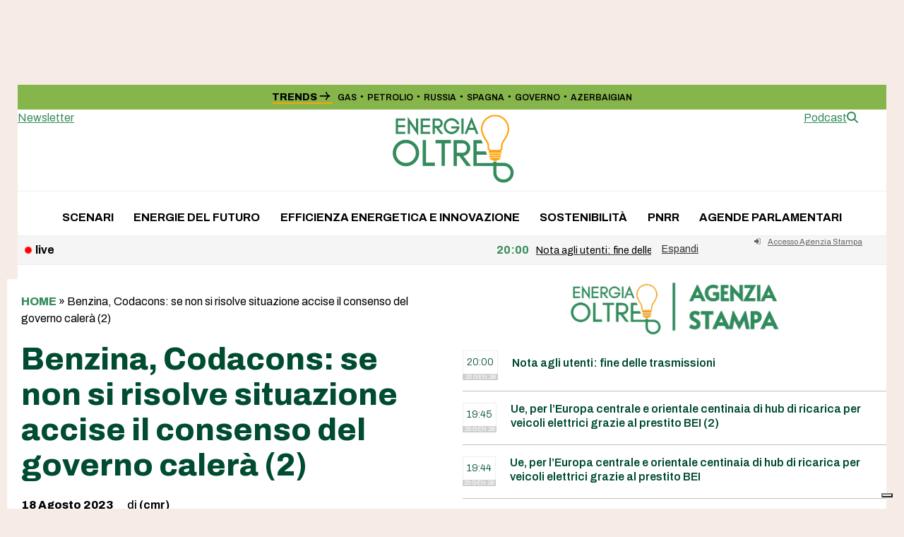

--- FILE ---
content_type: text/html; charset=UTF-8
request_url: https://energiaoltre.it/benzina-codacons-se-non-si-risolve-situazione-accise-il-consenso-del-governo-calera-2/?v=1656c54bd3c5f1
body_size: 19390
content:
<!DOCTYPE html>
<html lang="it-IT" class="wpex-classic-style">
<head>
<meta charset="UTF-8">
<link rel="profile" href="http://gmpg.org/xfn/11">
			<script type="text/javascript" class="_iub_cs_skip">
				var _iub = _iub || {};
				_iub.csConfiguration = _iub.csConfiguration || {};
				_iub.csConfiguration.siteId = "1972689";
				_iub.csConfiguration.cookiePolicyId = "50171518";
							</script>
			<script class="_iub_cs_skip" src="https://cs.iubenda.com/autoblocking/1972689.js" fetchpriority="low"></script>
			<script async src="https://www.googletagmanager.com/gtag/js?id=G-VRLT2P1FLP"></script><script>window.dataLayer = window.dataLayer || [];function gtag(){dataLayer.push(arguments);}gtag('js', new Date());gtag('config', 'G-VRLT2P1FLP', { 'anonymize_ip': true });</script><meta name='robots' content='index, follow, max-image-preview:large, max-snippet:-1, max-video-preview:-1' />
<meta name="viewport" content="width=device-width, initial-scale=1">

	<!-- This site is optimized with the Yoast SEO plugin v26.7 - https://yoast.com/wordpress/plugins/seo/ -->
	<title>Benzina, Codacons: se non si risolve situazione accise il consenso del governo calerà (2) - Energia Oltre</title>
	<meta name="description" content="“Prima non hanno rinnovato lo sconto sulle accise e non le hanno tagliate o eliminate come promesso, ora mentre i prezzi raggiungono livelli folli ci vengono a" />
	<link rel="canonical" href="https://energiaoltre.it/benzina-codacons-se-non-si-risolve-situazione-accise-il-consenso-del-governo-calera-2/" />
	<meta property="og:locale" content="it_IT" />
	<meta property="og:type" content="article" />
	<meta property="og:title" content="Benzina, Codacons: se non si risolve situazione accise il consenso del governo calerà (2) - Energia Oltre" />
	<meta property="og:description" content="Abbonati per leggere il contenuto di questo articolo. Altrimenti effettua il login: Abilita JavaScript nel browser per completare questo modulo.Abilita JavaScript nel browser per completare questo modulo.Nome utente o email *Password *Recupera PasswordInvia" />
	<meta property="og:url" content="https://energiaoltre.it/benzina-codacons-se-non-si-risolve-situazione-accise-il-consenso-del-governo-calera-2/" />
	<meta property="og:site_name" content="Energia Oltre" />
	<meta property="article:published_time" content="2023-08-18T08:52:05+00:00" />
	<meta property="article:modified_time" content="2023-08-18T08:54:51+00:00" />
	<meta property="og:image" content="https://energiaoltre.it/wp-content/uploads/2023/11/placeholder-scaled.jpg" />
	<meta property="og:image:width" content="2560" />
	<meta property="og:image:height" content="1575" />
	<meta property="og:image:type" content="image/jpeg" />
	<meta name="author" content="(cmr)" />
	<meta name="twitter:card" content="summary_large_image" />
	<meta name="twitter:label1" content="Scritto da" />
	<meta name="twitter:data1" content="(cmr)" />
	<script type="application/ld+json" class="yoast-schema-graph">{"@context":"https://schema.org","@graph":[{"@type":"Article","@id":"https://energiaoltre.it/benzina-codacons-se-non-si-risolve-situazione-accise-il-consenso-del-governo-calera-2/#article","isPartOf":{"@id":"https://energiaoltre.it/benzina-codacons-se-non-si-risolve-situazione-accise-il-consenso-del-governo-calera-2/"},"author":{"name":"(cmr)","@id":"https://energiaoltre.it/#/schema/person/6b76e1498395eb18e751ae71c79daf83"},"headline":"Benzina, Codacons: se non si risolve situazione accise il consenso del governo calerà (2)","datePublished":"2023-08-18T08:52:05+00:00","dateModified":"2023-08-18T08:54:51+00:00","mainEntityOfPage":{"@id":"https://energiaoltre.it/benzina-codacons-se-non-si-risolve-situazione-accise-il-consenso-del-governo-calera-2/"},"wordCount":102,"publisher":{"@id":"https://energiaoltre.it/#organization"},"keywords":["accise","benzina","Codacons"],"articleSection":["Agenzia Stampa"],"inLanguage":"it-IT"},{"@type":"WebPage","@id":"https://energiaoltre.it/benzina-codacons-se-non-si-risolve-situazione-accise-il-consenso-del-governo-calera-2/","url":"https://energiaoltre.it/benzina-codacons-se-non-si-risolve-situazione-accise-il-consenso-del-governo-calera-2/","name":"Benzina, Codacons: se non si risolve situazione accise il consenso del governo calerà (2) - Energia Oltre","isPartOf":{"@id":"https://energiaoltre.it/#website"},"datePublished":"2023-08-18T08:52:05+00:00","dateModified":"2023-08-18T08:54:51+00:00","breadcrumb":{"@id":"https://energiaoltre.it/benzina-codacons-se-non-si-risolve-situazione-accise-il-consenso-del-governo-calera-2/#breadcrumb"},"inLanguage":"it-IT","potentialAction":[{"@type":"ReadAction","target":["https://energiaoltre.it/benzina-codacons-se-non-si-risolve-situazione-accise-il-consenso-del-governo-calera-2/"]}]},{"@type":"BreadcrumbList","@id":"https://energiaoltre.it/benzina-codacons-se-non-si-risolve-situazione-accise-il-consenso-del-governo-calera-2/#breadcrumb","itemListElement":[{"@type":"ListItem","position":1,"name":"Home","item":"https://energiaoltre.it/"},{"@type":"ListItem","position":2,"name":"Benzina, Codacons: se non si risolve situazione accise il consenso del governo calerà (2)"}]},{"@type":"WebSite","@id":"https://energiaoltre.it/#website","url":"https://energiaoltre.it/","name":"Energia Oltre","description":"Fatti, numeri e scenari sull’energia","publisher":{"@id":"https://energiaoltre.it/#organization"},"potentialAction":[{"@type":"SearchAction","target":{"@type":"EntryPoint","urlTemplate":"https://energiaoltre.it/?s={search_term_string}"},"query-input":{"@type":"PropertyValueSpecification","valueRequired":true,"valueName":"search_term_string"}}],"inLanguage":"it-IT"},{"@type":"Organization","@id":"https://energiaoltre.it/#organization","name":"Energia Oltre","url":"https://energiaoltre.it/","logo":{"@type":"ImageObject","inLanguage":"it-IT","@id":"https://energiaoltre.it/#/schema/logo/image/","url":"https://energiaoltre.it/wp-content/uploads/2023/06/LOGO.png","contentUrl":"https://energiaoltre.it/wp-content/uploads/2023/06/LOGO.png","width":1440,"height":837,"caption":"Energia Oltre"},"image":{"@id":"https://energiaoltre.it/#/schema/logo/image/"}},{"@type":"Person","@id":"https://energiaoltre.it/#/schema/person/6b76e1498395eb18e751ae71c79daf83","name":"(cmr)","image":{"@type":"ImageObject","inLanguage":"it-IT","@id":"https://energiaoltre.it/#/schema/person/image/","url":"https://secure.gravatar.com/avatar/1aa138cc07c96267520a638dee1e7c2787be3bf45f10f04960e484243f3c17d4?s=96&d=mm&r=g","contentUrl":"https://secure.gravatar.com/avatar/1aa138cc07c96267520a638dee1e7c2787be3bf45f10f04960e484243f3c17d4?s=96&d=mm&r=g","caption":"(cmr)"},"url":"https://energiaoltre.it/author/chiara-muresu/"}]}</script>
	<!-- / Yoast SEO plugin. -->


<link rel='dns-prefetch' href='//cdn.iubenda.com' />
<link rel='dns-prefetch' href='//fonts.googleapis.com' />
<link rel="alternate" type="application/rss+xml" title="Energia Oltre &raquo; Feed" href="https://energiaoltre.it/feed/" />
<link rel="alternate" type="application/rss+xml" title="Energia Oltre &raquo; Feed dei commenti" href="https://energiaoltre.it/comments/feed/" />
<link rel="alternate" title="oEmbed (JSON)" type="application/json+oembed" href="https://energiaoltre.it/wp-json/oembed/1.0/embed?url=https%3A%2F%2Fenergiaoltre.it%2Fbenzina-codacons-se-non-si-risolve-situazione-accise-il-consenso-del-governo-calera-2%2F" />
<link rel="alternate" title="oEmbed (XML)" type="text/xml+oembed" href="https://energiaoltre.it/wp-json/oembed/1.0/embed?url=https%3A%2F%2Fenergiaoltre.it%2Fbenzina-codacons-se-non-si-risolve-situazione-accise-il-consenso-del-governo-calera-2%2F&#038;format=xml" />
		<!-- This site uses the Google Analytics by MonsterInsights plugin v9.11.1 - Using Analytics tracking - https://www.monsterinsights.com/ -->
		<!-- Nota: MonsterInsights non è attualmente configurato su questo sito. Il proprietario del sito deve autenticarsi con Google Analytics nel pannello delle impostazioni di MonsterInsights. -->
					<!-- No tracking code set -->
				<!-- / Google Analytics by MonsterInsights -->
		<style id='wp-img-auto-sizes-contain-inline-css'>
img:is([sizes=auto i],[sizes^="auto," i]){contain-intrinsic-size:3000px 1500px}
/*# sourceURL=wp-img-auto-sizes-contain-inline-css */
</style>
<link rel='stylesheet' id='wpex-wpbakery-slim-css' href='https://energiaoltre.it/wp-content/themes/Total/assets/css/frontend/wpbakery-slim.min.css?ver=6.5' media='all' />
<link rel='stylesheet' id='wpex-fm-157018-css' href='https://fonts.googleapis.com/css2?family=Fraunces:ital,wght@0,900;1,900&#038;display=swap&#038;subset=latin,latin-ext' media='all' />
<link rel='stylesheet' id='wpex-fm-157017-css' href='https://fonts.googleapis.com/css2?family=Archivo:wght@100;300;400;500;600;700;800;900&#038;display=swap&#038;subset=latin,latin-ext' media='all' />
<link rel='stylesheet' id='wp-components-css' href='https://energiaoltre.it/wp-includes/css/dist/components/style.min.css?ver=6.9' media='all' />
<link rel='stylesheet' id='wp-preferences-css' href='https://energiaoltre.it/wp-includes/css/dist/preferences/style.min.css?ver=6.9' media='all' />
<link rel='stylesheet' id='wp-block-editor-css' href='https://energiaoltre.it/wp-includes/css/dist/block-editor/style.min.css?ver=6.9' media='all' />
<link rel='stylesheet' id='popup-maker-block-library-style-css' href='https://energiaoltre.it/wp-content/plugins/popup-maker/dist/packages/block-library-style.css?ver=dbea705cfafe089d65f1' media='all' />
<link rel='stylesheet' id='newsticker-css' href='https://energiaoltre.it/wp-content/themes/total-child-theme/newsticker/tiny-slider.css?ver=6.9' media='all' />
<link rel='stylesheet' id='iwy-slider-css' href='https://energiaoltre.it/wp-content/themes/total-child-theme/newsticker/iwy-slider.css?ver=6.9' media='all' />
<link rel='stylesheet' id='parent-style-css' href='https://energiaoltre.it/wp-content/themes/Total/style.css?ver=2.1' media='all' />
<link rel='stylesheet' id='wpex-style-css' href='https://energiaoltre.it/wp-content/themes/total-child-theme/style.css?ver=6.5' media='all' />
<link rel='stylesheet' id='wpex-mobile-menu-breakpoint-max-css' href='https://energiaoltre.it/wp-content/themes/Total/assets/css/frontend/breakpoints/max.min.css?ver=6.5' media='only screen and (max-width:959px)' />
<link rel='stylesheet' id='wpex-mobile-menu-breakpoint-min-css' href='https://energiaoltre.it/wp-content/themes/Total/assets/css/frontend/breakpoints/min.min.css?ver=6.5' media='only screen and (min-width:960px)' />
<link rel='stylesheet' id='vcex-shortcodes-css' href='https://energiaoltre.it/wp-content/themes/Total/assets/css/frontend/vcex-shortcodes.min.css?ver=6.5' media='all' />

<script  type="text/javascript" class=" _iub_cs_skip" id="iubenda-head-inline-scripts-0">
var _iub = _iub || [];
_iub.csConfiguration = {"askConsentAtCookiePolicyUpdate":true,"countryDetection":true,"enableFadp":true,"enableLgpd":true,"enableTcf":true,"enableUspr":true,"floatingPreferencesButtonDisplay":"bottom-right","googleAdditionalConsentMode":true,"lgpdAppliesGlobally":false,"perPurposeConsent":true,"siteId":1972689,"tcfPurposes":{"2":"consent_only","7":"consent_only","8":"consent_only","9":"consent_only","10":"consent_only","11":"consent_only"},"whitelabel":false,"cookiePolicyId":50171518,"lang":"it", "banner":{ "acceptButtonDisplay":true,"closeButtonDisplay":false,"customizeButtonDisplay":true,"explicitWithdrawal":true,"listPurposes":true,"position":"float-top-center","rejectButtonDisplay":true }};

//# sourceURL=iubenda-head-inline-scripts-0
</script>
<script  type="text/javascript" class=" _iub_cs_skip" src="//cdn.iubenda.com/cs/tcf/stub-v2.js?ver=3.12.5" id="iubenda-head-scripts-1-js"></script>
<script  type="text/javascript" class=" _iub_cs_skip" src="//cdn.iubenda.com/cs/tcf/safe-tcf-v2.js?ver=3.12.5" id="iubenda-head-scripts-2-js"></script>
<script  type="text/javascript" class=" _iub_cs_skip" src="//cdn.iubenda.com/cs/gpp/stub.js?ver=3.12.5" id="iubenda-head-scripts-3-js"></script>
<script  type="text/javascript" charset="UTF-8" async="" class=" _iub_cs_skip" src="//cdn.iubenda.com/cs/iubenda_cs.js?ver=3.12.5" id="iubenda-head-scripts-4-js"></script>
<script src="https://energiaoltre.it/wp-includes/js/jquery/jquery.min.js?ver=3.7.1" id="jquery-core-js"></script>
<script src="https://energiaoltre.it/wp-includes/js/jquery/jquery-migrate.min.js?ver=3.4.1" id="jquery-migrate-js"></script>
<script id="wpex-core-js-extra">
var wpex_theme_params = {"selectArrowIcon":"\u003Cspan class=\"wpex-select-arrow__icon wpex-icon--sm wpex-flex wpex-icon\" aria-hidden=\"true\"\u003E\u003Csvg viewBox=\"0 0 24 24\" xmlns=\"http://www.w3.org/2000/svg\"\u003E\u003Crect fill=\"none\" height=\"24\" width=\"24\"/\u003E\u003Cg transform=\"matrix(0, -1, 1, 0, -0.115, 23.885)\"\u003E\u003Cpolygon points=\"17.77,3.77 16,2 6,12 16,22 17.77,20.23 9.54,12\"/\u003E\u003C/g\u003E\u003C/svg\u003E\u003C/span\u003E","customSelects":".widget_categories form,.widget_archive select,.vcex-form-shortcode select","scrollToHash":"1","localScrollFindLinks":"1","localScrollHighlight":"1","localScrollUpdateHash":"1","scrollToHashTimeout":"500","localScrollTargets":"li.local-scroll a, a.local-scroll, .local-scroll-link, .local-scroll-link \u003E a,.sidr-class-local-scroll-link,li.sidr-class-local-scroll \u003E span \u003E a,li.sidr-class-local-scroll \u003E a","scrollToBehavior":"smooth"};
//# sourceURL=wpex-core-js-extra
</script>
<script src="https://energiaoltre.it/wp-content/themes/Total/assets/js/frontend/core.min.js?ver=6.5" id="wpex-core-js" defer data-wp-strategy="defer"></script>
<script id="wpex-inline-js-after">
!function(){const e=document.querySelector("html"),t=()=>{const t=window.innerWidth-document.documentElement.clientWidth;t&&e.style.setProperty("--wpex-scrollbar-width",`${t}px`)};t(),window.addEventListener("resize",(()=>{t()}))}();
//# sourceURL=wpex-inline-js-after
</script>
<script src="https://energiaoltre.it/wp-content/themes/Total/assets/js/frontend/search/header-replace.min.js?ver=6.5" id="wpex-search-header_replace-js" defer data-wp-strategy="defer"></script>
<script id="wpex-sticky-main-nav-js-extra">
var wpex_sticky_main_nav_params = {"breakpoint":"959"};
//# sourceURL=wpex-sticky-main-nav-js-extra
</script>
<script src="https://energiaoltre.it/wp-content/themes/Total/assets/js/frontend/sticky/main-nav.min.js?ver=6.5" id="wpex-sticky-main-nav-js" defer data-wp-strategy="defer"></script>
<script id="wpex-sticky-header-js-extra">
var wpex_sticky_header_params = {"breakpoint":"960","mobileSupport":"1"};
//# sourceURL=wpex-sticky-header-js-extra
</script>
<script src="https://energiaoltre.it/wp-content/themes/Total/assets/js/frontend/sticky/header.min.js?ver=6.5" id="wpex-sticky-header-js" defer data-wp-strategy="defer"></script>
<script id="wpex-mobile-menu-sidr-js-extra">
var wpex_mobile_menu_sidr_params = {"breakpoint":"959","i18n":{"openSubmenu":"Aprire il sottomenu di %s","closeSubmenu":"Chiudere il sottomenu di %s"},"openSubmenuIcon":"\u003Cspan class=\"wpex-open-submenu__icon wpex-transition-transform wpex-duration-300 wpex-icon\" aria-hidden=\"true\"\u003E\u003Csvg xmlns=\"http://www.w3.org/2000/svg\" viewBox=\"0 0 448 512\"\u003E\u003Cpath d=\"M201.4 342.6c12.5 12.5 32.8 12.5 45.3 0l160-160c12.5-12.5 12.5-32.8 0-45.3s-32.8-12.5-45.3 0L224 274.7 86.6 137.4c-12.5-12.5-32.8-12.5-45.3 0s-12.5 32.8 0 45.3l160 160z\"/\u003E\u003C/svg\u003E\u003C/span\u003E","source":"#mobile-menu-alternative, #mobile-menu-search","side":"right","dark_surface":"1","displace":"","aria_label":"Mobile menu","aria_label_close":"Close mobile menu","class":["wpex-mobile-menu"],"speed":"300"};
//# sourceURL=wpex-mobile-menu-sidr-js-extra
</script>
<script src="https://energiaoltre.it/wp-content/themes/Total/assets/js/frontend/mobile-menu/sidr.min.js?ver=6.5" id="wpex-mobile-menu-sidr-js" defer data-wp-strategy="defer"></script>
<script></script><link rel="https://api.w.org/" href="https://energiaoltre.it/wp-json/" /><link rel="alternate" title="JSON" type="application/json" href="https://energiaoltre.it/wp-json/wp/v2/posts/145616" /><link rel="EditURI" type="application/rsd+xml" title="RSD" href="https://energiaoltre.it/xmlrpc.php?rsd" />
<meta name="generator" content="WordPress 6.9" />
<link rel='shortlink' href='https://energiaoltre.it/?p=145616' />
<meta name="pbstck_context:section" content="genr"/><link rel="icon" href="https://energiaoltre.it/wp-content/uploads/2023/06/eo_favicon-1.jpg" sizes="32x32"><link rel="shortcut icon" href="https://energiaoltre.it/wp-content/uploads/2023/06/eo_favicon-1.jpg"><link rel="apple-touch-icon" href="https://energiaoltre.it/wp-content/uploads/2023/06/eo_favicon-1.jpg" sizes="57x57" ><link rel="apple-touch-icon" href="https://energiaoltre.it/wp-content/uploads/2023/06/eo_favicon-1.jpg" sizes="76x76" ><link rel="apple-touch-icon" href="https://energiaoltre.it/wp-content/uploads/2023/06/eo_favicon-1.jpg" sizes="120x120"><link rel="apple-touch-icon" href="https://energiaoltre.it/wp-content/uploads/2023/06/eo_favicon-1.jpg" sizes="114x114"><link rel="preload" as="script" href="https://ads.talkscreativity.com/assets/publisher/energiaoltreit/init.js">
<link rel="preload" as="script" href="https://securepubads.g.doubleclick.net/tag/js/gpt.js">
<script async src="https://securepubads.g.doubleclick.net/tag/js/gpt.js"></script>
<script type="text/javascript">
    window.googletag = window.googletag || { cmd: [] };
    window.googletag.cmd = window.googletag.cmd || [];
</script>
<script data-cfasync="false" async src="https://ads.talkscreativity.com/assets/publisher/energiaoltreit/init.js"></script><noscript><style>body:not(.content-full-screen) .wpex-vc-row-stretched[data-vc-full-width-init="false"]{visibility:visible;}</style></noscript>		<style id="wp-custom-css">
			.pc_form_field input,.pc_form_field textarea,.pc_form_field .pc_check_label,.pc_login_row input,.pcma_psw_username,.pc_field_icon i,.lcslt-pc-skin .lcslt:not(.lcslt-multiple) span:not(.lcslt-multi-callout),.lcslt-pc-skin .lcslt-multiple .lcslt-placeholder,.lcslt-pc-skin#lc-select-dd li span{font-size:14px !important;line-height:normal !important;}.primissimo-immagine-principale img{object-fit:contain;width:100%;}.meta-author-avatar img{width:85px;height:85px;border-radius:50%;object-fit:cover;display:block;}.boxed-card .wpex-card-media{width:100%}.site-boxed #outer-wrap{/* padding-top:88px;*/}a[href*="https://energiaoltre.it/tag/newsletter"],a[href*="https://energiaoltre.it/tag/newsletterweekend"]{display:none;}@media only screen and (max-width:768px){#wpex_recent_posts_icons-2{display:none}}.ads-350 iframe{width:250px;zoom:1;-moz-transform:scale(0.8);-moz-transform-origin:0 0;-o-transform:scale(0.8);-o-transform-origin:0 0;-webkit-transform:scale(0.8);-webkit-transform-origin:0 0;}.ads iframe{transform:scale(0.6);transform-origin:top left;width:calc(100% / 0.6);/* inverso della scala per compensare */height:calc(100% / 0.6);border:none;}div.wpforms-container-full{margin:12px auto !important;font-size:0.9em !important}.wpforms-container .wpforms-field{padding:7px 0 !important;}div.wpforms-container-full .wpforms-form .wpforms-submit-container{margin-top:0 !important;}div.wpforms-container-full input,div.wpforms-container-full label{font-size:0.9em !important}div.wpforms-container-full input,div.wpforms-container-full select{height:35px !important;}.wpforms-container .wpforms-submit-container{padding:0 !important;}.category-agenziastampa .page-header-title{display:none}.category-agenziastampa .wpex-card-excerpt{display:none}.category-agenziastampa .blog-entry{border-bottom:1px solid #eee}@media (max-width:959px){.site-boxed #outer-wrap{padding-top:0px;}.home #main,.single #main{padding-top:0px !important;}.btn-agenzia{display:none}}@media (min-width:960px){.btn-agenzia-mobile{display:none}}.btn-agenzia-mobile{margin-top:4px;font-size:0.7em !important;}.search-toggle-li{display:none !important}.ads_home .templatera_shortcode{margin-bottom:15px}.author-bio{margin-top:20px;}.wpex-card-avatar{width:45px !important;}.primissimo-avatar-img{width:45px;border-radius:45px;object-fit:cover;height:45px;}.templatera_shortcode .wpb_raw_html,.wpex-templatera-widget-content,.templatera_shortcode .vcex-image{padding:20px !important;background:#efefef;text-align:center !important;}div#wpex_templatera-2 .wpex-templatera-widget-content{padding:0!important;background:#fff;text-align:left !important;}.custom-html-widget{padding:0 !important;}		</style>
		<noscript><style> .wpb_animate_when_almost_visible { opacity: 1; }</style></noscript><style data-type="wpex-css" id="wpex-css">/*COLOR PALETTE*/:root{--wpex-palette-157056-color:rgba(133,181,75,0.62);}.has-palette-157056-background-color,.wp-block-button__link.has-palette-157056-background-color{background-color:var(--wpex-palette-157056-color);}.has-palette-157056-border-color,.wp-block-button__link.has-palette-157056-border-color{border-color:var(--wpex-palette-157056-color);}.has-palette-157056-color,.wp-block-button__link.has-palette-157056-color{color:var(--wpex-palette-157056-color);}/*TYPOGRAPHY*/:root{--wpex-body-font-family:Archivo;--wpex-body-font-size:16px;--wpex-body-color:#000000;}:root{--wpex-btn-font-weight:700;--wpex-btn-text-transform:uppercase;}#top-bar-content{font-weight:600;font-size:11px;}.main-navigation-ul .link-inner{font-weight:700;text-transform:uppercase;}body.single-post .single-post-title{font-style:normal;font-size:55px;line-height:52px;}.sidebar-box .widget-title{font-family:Fraunces;font-weight:900;font-size:25px;margin-block-end:10px;}.theme-heading{font-family:'Roboto Slab';}h2,.wpex-h2{font-weight:800;font-size:18px;}#footer-widgets{font-size:15px;}.footer-widget .widget-title{font-weight:700;font-size:15px;}@media(max-width:1024px){body.single-post .single-post-title{font-size:35px;}}@media(max-width:959px){body.single-post .single-post-title{font-size:25px;}}@media(max-width:479px){body.single-post .single-post-title{font-size:22px;}}/*CUSTOMIZER STYLING*/:root{--wpex-accent:#348b5c;--wpex-accent-alt:#348b5c;--wpex-on-accent:#ffa204;--wpex-on-accent-alt:#ffa204;--wpex-accent-alt:#f6ece5;--wpex-surface-2:#c3f4d1;--wpex-surface-4:#f6ece5;--wpex-text-1:#004c30;--wpex-text-2:#004c30;--wpex-link-decoration-line:underline;--wpex-btn-border-radius:200px;--wpex-btn-color:#000000;--wpex-hover-btn-color:#000000;--wpex-btn-bg:#ffffff;--wpex-btn-border-style:solid;--wpex-btn-border-width:1px;--wpex-pagination-border-radius:2px;--wpex-pagination-border-color:#cfcfcf;--wpex-hover-pagination-link-color:#ffffff;--wpex-active-pagination-link-color:#ffffff;--wpex-active-pagination-link-color:#ffffff;--wpex-hover-pagination-link-bg:#cfcfcf;--wpex-active-pagination-link-bg:#cfcfcf;--wpex-active-pagination-link-bg:#cfcfcf;--wpex-boxed-layout-padding:120px 0px;--wpex-vc-column-inner-margin-bottom:40px;}.page-header-disabled:not(.has-overlay-header):not(.no-header-margin) #content-wrap{padding-block-start:20px;}.page-header.wpex-supports-mods{padding-block-start:5px;padding-block-end:5px;background-color:#ffffff;border-top-width:1px;border-bottom-width:1px;}.page-header{margin-block-end:20px;}.page-header.wpex-supports-mods .page-header-title{color:#ffffff;}.wpex-load-more-spinner,.vcex-loadmore-spinner{color:#f6ece5;}:root,.site-boxed.wpex-responsive #wrap{--wpex-container-width:1230px;}#top-bar-wrap{background-color:#85b54b;}.wpex-top-bar-sticky{background-color:#85b54b;}#top-bar{color:#000000;--wpex-text-2:#000000;--wpex-text-3:#000000;--wpex-text-4:#000000;--wpex-link-color:#000000;--wpex-hover-link-color:#ffffff;padding-block-start:7px;padding-block-end:7px;}#top-bar-social a.wpex-social-btn-no-style{color:#000000;}#top-bar-social a.wpex-social-btn-no-style:hover{color:#4c4c4c;}.header-padding{padding-block-end:10px;}#site-navigation-wrap{--wpex-main-nav-link-padding-x:1px;--wpex-main-nav-link-color:#000000;--wpex-hover-main-nav-link-color:#000000;--wpex-active-main-nav-link-color:#000000;}#sidebar{padding:0px 0px 0px 10px;}#footer{--wpex-link-decoration-line:underline;--wpex-hover-link-decoration-line:underline;--wpex-surface-1:#303030;background-color:#303030;color:#ffffff;--wpex-heading-color:#ffffff;--wpex-text-2:#ffffff;--wpex-text-3:#ffffff;--wpex-text-4:#ffffff;--wpex-link-color:#ffffff;--wpex-hover-link-color:#ffffff;}#footer-inner{padding-block-start:50px;}#footer-bottom{--wpex-link-decoration-line:underline;--wpex-hover-link-decoration-line:underline;background-color:#303030;color:#ffffff;--wpex-text-2:#ffffff;--wpex-text-3:#ffffff;--wpex-text-4:#ffffff;--wpex-link-color:#ffffff;--wpex-hover-link-color:#ffffff;}@media only screen and (min-width:960px){:root{--wpex-content-area-width:74%;--wpex-primary-sidebar-width:25%;}#site-logo .logo-img{max-width:180px;}}@media only screen and (max-width:767px){#site-logo .logo-img{max-width:120px;}}@media only screen and (min-width:768px) and (max-width:959px){#site-logo .logo-img{max-width:150px;}}</style><link rel='stylesheet' id='wpex-google-font-roboto-slab-css' href='https://fonts.googleapis.com/css2?family=Roboto+Slab:ital,wght@0,100;0,200;0,300;0,400;0,500;0,600;0,700;0,800;0,900;1,100;1,200;1,300;1,400;1,500;1,600;1,700;1,800;1,900&#038;display=swap&#038;subset=latin' media='all' />
<link rel='stylesheet' id='wpforms-user-registration-frontend-css' href='https://energiaoltre.it/wp-content/plugins/wpforms-user-registration/assets/css/frontend.min.css?ver=2.8.1' media='all' />
<link rel='stylesheet' id='wpforms-modern-full-css' href='https://energiaoltre.it/wp-content/plugins/wpforms/assets/css/frontend/modern/wpforms-full.min.css?ver=1.9.8.7' media='all' />
<style id='wpforms-modern-full-inline-css'>
:root {
				--wpforms-field-border-radius: 3px;
--wpforms-field-border-style: solid;
--wpforms-field-border-size: 1px;
--wpforms-field-background-color: #ffffff;
--wpforms-field-border-color: rgba( 0, 0, 0, 0.25 );
--wpforms-field-border-color-spare: rgba( 0, 0, 0, 0.25 );
--wpforms-field-text-color: rgba( 0, 0, 0, 0.7 );
--wpforms-field-menu-color: #ffffff;
--wpforms-label-color: rgba( 0, 0, 0, 0.85 );
--wpforms-label-sublabel-color: rgba( 0, 0, 0, 0.55 );
--wpforms-label-error-color: #d63637;
--wpforms-button-border-radius: 3px;
--wpforms-button-border-style: none;
--wpforms-button-border-size: 1px;
--wpforms-button-background-color: #066aab;
--wpforms-button-border-color: #066aab;
--wpforms-button-text-color: #ffffff;
--wpforms-page-break-color: #066aab;
--wpforms-background-image: none;
--wpforms-background-position: center center;
--wpforms-background-repeat: no-repeat;
--wpforms-background-size: cover;
--wpforms-background-width: 100px;
--wpforms-background-height: 100px;
--wpforms-background-color: rgba( 0, 0, 0, 0 );
--wpforms-background-url: none;
--wpforms-container-padding: 0px;
--wpforms-container-border-style: none;
--wpforms-container-border-width: 1px;
--wpforms-container-border-color: #000000;
--wpforms-container-border-radius: 3px;
--wpforms-field-size-input-height: 43px;
--wpforms-field-size-input-spacing: 15px;
--wpforms-field-size-font-size: 16px;
--wpforms-field-size-line-height: 19px;
--wpforms-field-size-padding-h: 14px;
--wpforms-field-size-checkbox-size: 16px;
--wpforms-field-size-sublabel-spacing: 5px;
--wpforms-field-size-icon-size: 1;
--wpforms-label-size-font-size: 16px;
--wpforms-label-size-line-height: 19px;
--wpforms-label-size-sublabel-font-size: 14px;
--wpforms-label-size-sublabel-line-height: 17px;
--wpforms-button-size-font-size: 17px;
--wpforms-button-size-height: 41px;
--wpforms-button-size-padding-h: 15px;
--wpforms-button-size-margin-top: 10px;
--wpforms-container-shadow-size-box-shadow: none;
			}
/*# sourceURL=wpforms-modern-full-inline-css */
</style>
<link rel='stylesheet' id='wpforms-pro-modern-full-css' href='https://energiaoltre.it/wp-content/plugins/wpforms/assets/pro/css/frontend/modern/wpforms-full.min.css?ver=1.9.8.7' media='all' />
</head>

<body class="wp-singular post-template-default single single-post postid-145616 single-format-standard wp-custom-logo wp-embed-responsive wp-theme-Total wp-child-theme-total-child-theme wpex-theme wpex-responsive boxed-main-layout no-composer wpex-live-site site-boxed content-full-width has-topbar post-in-category-agenziastampa sidebar-widget-icons hasnt-overlay-header page-header-disabled has-mobile-menu wpex-mobile-toggle-menu-icon_buttons wpex-no-js wpb-js-composer js-comp-ver-8.7.2 vc_responsive">

	
<a href="#content" class="skip-to-content">Skip to content</a>

	
	<span data-ls_id="#site_top" tabindex="-1"></span>
	<div id="outer-wrap" class="wpex-overflow-clip">
		
		
		
		<div id="wrap" class="wpex-clr">

			
			<div id="top-bar-wrap" class="wpex-text-sm wpex-print-hidden">
			<div id="top-bar" class="container wpex-relative wpex-py-15 wpex-md-flex wpex-justify-between wpex-items-center wpex-text-left wpex-md-text-initial">
	<div id="top-bar-content" class="has-content top-bar-left wpex-clr"><a href="https://www.startmag.it" title="torna alla home"><img src="https://www.startmag.it/wp-content/uploads/logo-startmagazine.svg" width="120" class="topbar-logo" alt="Logo StartMag" /></a></div>


	<div id="top-bar-social-alt" class="top-bar-right wpex-mt-10 wpex-md-mt-0"><div class="top-bar-trends"><span class="top-bar-trends_title">Trends <svg width="16" height="12" viewBox="0 0 16 12" fill="none" xmlns="http://www.w3.org/2000/svg">
<path d="M0.654529 6.65477L12.214 6.65477C11.636 6.8124 11.0843 7.15393 10.5326 7.70563C9.62181 8.65014 9.04911 9.86943 8.90376 11.1735L10.8478 11.5938C10.9004 10.0701 11.3733 8.86157 12.2402 7.99462C13.0284 7.20647 14.0792 6.73359 15.3928 6.6285L15.3665 5.02594C14.2021 4.95978 13.101 4.47454 12.2665 3.65983C11.3733 2.7666 10.9004 1.55811 10.8478 0.0343704L8.85122 0.454713C9.01404 1.79061 9.62534 3.03173 10.5851 3.97509C11.1106 4.50051 11.636 4.81577 12.2402 5.05222L0.628257 4.99967L0.654529 6.65477Z" fill="black"/>
</svg>
</span><div class="trends-elements"><a class="link-trend" title="Vai a GAS" href="https://energiaoltre.it/tag/gas/">GAS</a><span class="point-trends">&#9679;</span><a class="link-trend" title="Vai a PETROLIO" href="https://energiaoltre.it/tag/petrolio/">PETROLIO</a><span class="point-trends">&#9679;</span><a class="link-trend" title="Vai a RUSSIA" href="https://energiaoltre.it/tag/russia/">RUSSIA</a><span class="point-trends">&#9679;</span><a class="link-trend" title="Vai a SPAGNA" href="https://energiaoltre.it/tag/spagna/">SPAGNA</a><span class="point-trends">&#9679;</span><a class="link-trend" title="Vai a GOVERNO" href="https://energiaoltre.it/tag/governo/">GOVERNO</a><span class="point-trends">&#9679;</span><a class="link-trend" title="Vai a AZERBAIGIAN" href="https://energiaoltre.it/tag/azerbaigian/">AZERBAIGIAN</a></div></div></div>

<div class="templatera_shortcode"></div>
</div>
		</div>
	


    <header id="site-header" class="header-three wpex-z-sticky wpex-dropdowns-shadow-three fixed-scroll fixed-scroll--mobile-only has-sticky-dropshadow dyn-styles wpex-print-hidden wpex-relative wpex-clr">

        
        <div id="site-header-inner" class="header-three-inner header-padding container wpex-relative wpex-h-100 wpex-py-30 wpex-clr">
            <div class="iwy-header-right"><div class="templatera_shortcode"><div class="vc_row wpb_row vc_row-fluid wpex-relative"><div class="wpb_column vc_column_container vc_col-sm-12"><div class="vc_column-inner"><div class="wpb_wrapper"><div class="vcex-flex-container vcex-module wpex-flex wpex-gap-20 wpex-items-center wpex-justify-end"><a href="https://energiaoltre.it/category/podcast/" class="vcex-button theme-button inline" target="_blank" rel="noopener noreferrer"><span class="vcex-button-inner theme-button-inner wpex-flex wpex-flex-wrap wpex-items-center wpex-justify-center">Podcast</span></a> <a href="#" class="vcex-button theme-button inline search-header-replace-toggle"><span class="vcex-button-inner theme-button-inner wpex-flex wpex-flex-wrap wpex-items-center wpex-justify-center"><span class="wpex-icon" aria-hidden="true"><svg xmlns="http://www.w3.org/2000/svg" viewBox="0 0 512 512"><path d="M416 208c0 45.9-14.9 88.3-40 122.7L502.6 457.4c12.5 12.5 12.5 32.8 0 45.3s-32.8 12.5-45.3 0L330.7 376c-34.4 25.2-76.8 40-122.7 40C93.1 416 0 322.9 0 208S93.1 0 208 0S416 93.1 416 208zM208 352a144 144 0 1 0 0-288 144 144 0 1 0 0 288z"/></svg></span></span></a> </div></div></div></div></div></div></div><div class="iwy-header-left"><div class="templatera_shortcode"><div class="vc_row wpb_row vc_row-fluid wpex-relative no-bottom-margins"><div class="wpb_column vc_column_container vc_col-sm-12"><div class="vc_column-inner"><div class="wpb_wrapper"><a href="https://www.energiaoltre.it#newsletter-box" class="vcex-button theme-button medium align-left inline"><span class="vcex-button-inner theme-button-inner wpex-flex wpex-flex-wrap wpex-items-center wpex-justify-center">Newsletter</span></a> </div></div></div></div></div></div>
<div id="site-logo" class="site-branding header-three-logo logo-padding wpex-flex wpex-items-center wpex-text-center wpex-justify-center">
	<div id="site-logo-inner" ><a id="site-logo-link" href="https://energiaoltre.it/" rel="home" class="main-logo"><img src="https://energiaoltre.it/wp-content/uploads/2023/06/LOGO.png" alt="Energia Oltre" class="logo-img wpex-h-auto wpex-max-w-100 wpex-align-middle" width="1440" height="80" data-no-retina data-skip-lazy fetchpriority="high"></a></div>

</div>

<div id="mobile-menu" class="wpex-mobile-menu-toggle show-at-mm-breakpoint wpex-flex wpex-items-center wpex-absolute wpex-top-50 -wpex-translate-y-50 wpex-right-0">
	<div class="wpex-inline-flex wpex-items-center"><a href="#" class="mobile-menu-toggle" role="button" aria-expanded="false"><span class="mobile-menu-toggle__icon wpex-flex"><span class="wpex-hamburger-icon wpex-hamburger-icon--inactive wpex-hamburger-icon--animate" aria-hidden="true"><span></span></span></span><span class="screen-reader-text" data-open-text>Open mobile menu</span><span class="screen-reader-text" data-open-text>Close mobile menu</span></a></div>
</div>

        </div>

        
<div id="site-navigation-wrap" class="navbar-style-three navbar-allows-inner-bg wpex-z-sticky navbar-fixed-line-height fixed-nav wpex-dropdown-top-border hide-at-mm-breakpoint wpex-clr wpex-print-hidden">
	<nav id="site-navigation" class="navigation main-navigation main-navigation-three container wpex-relative wpex-clr" aria-label="Main menu"><ul id="menu-main" class="main-navigation-ul dropdown-menu wpex-dropdown-menu wpex-dropdown-menu--onhover"><li id="menu-item-13" class="menu-item menu-item-type-taxonomy menu-item-object-category menu-item-13"><a href="https://energiaoltre.it/category/canali/scenari/"><span class="link-inner">Scenari</span></a></li>
<li id="menu-item-16" class="menu-item menu-item-type-taxonomy menu-item-object-category menu-item-16"><a href="https://energiaoltre.it/category/canali/energie-futuro/"><span class="link-inner">Energie del futuro</span></a></li>
<li id="menu-item-14" class="menu-item menu-item-type-taxonomy menu-item-object-category menu-item-14"><a href="https://energiaoltre.it/category/canali/efficienza-energetica-innovazione/"><span class="link-inner">Efficienza energetica e innovazione</span></a></li>
<li id="menu-item-15" class="menu-item menu-item-type-taxonomy menu-item-object-category menu-item-15"><a href="https://energiaoltre.it/category/canali/sostenibilita/"><span class="link-inner">Sostenibilità</span></a></li>
<li id="menu-item-67197" class="menu-item menu-item-type-taxonomy menu-item-object-category menu-item-67197"><a href="https://energiaoltre.it/category/pnrr/"><span class="link-inner">PNRR</span></a></li>
<li id="menu-item-17" class="menu-item menu-item-type-taxonomy menu-item-object-category menu-item-17"><a href="https://energiaoltre.it/category/rubriche/"><span class="link-inner">Agende Parlamentari</span></a></li>
<li class="search-toggle-li menu-item wpex-menu-extra no-icon-margin"><a href="#" class="site-search-toggle search-header-replace-toggle" role="button" aria-expanded="false" aria-controls="searchform-header-replace" aria-label="Search"><span class="link-inner"><span class="wpex-menu-search-text wpex-hidden">Cerca</span><span class="wpex-menu-search-icon wpex-icon" aria-hidden="true"><svg xmlns="http://www.w3.org/2000/svg" viewBox="0 0 512 512"><path d="M416 208c0 45.9-14.9 88.3-40 122.7L502.6 457.4c12.5 12.5 12.5 32.8 0 45.3s-32.8 12.5-45.3 0L330.7 376c-34.4 25.2-76.8 40-122.7 40C93.1 416 0 322.9 0 208S93.1 0 208 0S416 93.1 416 208zM208 352a144 144 0 1 0 0-288 144 144 0 1 0 0 288z"/></svg></span></span></a></li></ul></nav>
</div>

<div class="newsticker-container-horizontal">
<div class="container wpex-clr wpex-relative">
<div class="wpex-inline-block wpex-w-80"><div class="newsticker-wrapper newsticker-horizontal newsticker-marquee-on">
    <div class="newsticker-title">
        <span class="pulse"></span>
        live    </div>
    <div class="newsticker" style="width:100%; overflow: hidden">
        <ul class="newsticker-list" data-marquee="on" data-items="1" data-type="horizontal">
            <li><a title="Vai all'articolo" href="https://energiaoltre.it/nota-agli-utenti-fine-delle-trasmissioni-1350/"><span class="newsticker-hour">20:00</span><span class="newsticker-article">Nota agli utenti: fine delle trasmissioni</span></a></li><li><a title="Vai all'articolo" href="https://energiaoltre.it/ue-per-leuropa-centrale-e-orientale-centinaia-di-hub-di-ricarica-per-veicoli-elettrici-grazie-al-prestito-bei-2/"><span class="newsticker-hour">19:45</span><span class="newsticker-article">Ue, per l’Europa centrale e orientale centinaia di hub di ricarica per veicoli elettrici grazie al prestito BEI (2)</span></a></li><li><a title="Vai all'articolo" href="https://energiaoltre.it/ue-per-leuropa-centrale-e-orientale-centinaia-di-hub-di-ricarica-per-veicoli-elettrici-grazie-al-prestito-bei/"><span class="newsticker-hour">19:44</span><span class="newsticker-article">Ue, per l’Europa centrale e orientale centinaia di hub di ricarica per veicoli elettrici grazie al prestito BEI</span></a></li><li><a title="Vai all'articolo" href="https://energiaoltre.it/qualita-dellaria-il-2025-conferma-il-trend-di-miglioramento-in-lombardia-2/"><span class="newsticker-hour">19:31</span><span class="newsticker-article">Qualità dell’aria, il 2025 conferma il trend di miglioramento in Lombardia (2)</span></a></li><li><a title="Vai all'articolo" href="https://energiaoltre.it/qualita-dellaria-il-2025-conferma-il-trend-di-miglioramento-in-lombardia/"><span class="newsticker-hour">19:30</span><span class="newsticker-article">Qualità dell’aria, il 2025 conferma il trend di miglioramento in Lombardia</span></a></li><li><a title="Vai all'articolo" href="https://energiaoltre.it/bioetanolo-litalia-resta-indietro-assodistil-chiede-politiche-con-obblighi-di-miscelazione-piu-ambiziosi-2/"><span class="newsticker-hour">19:01</span><span class="newsticker-article">Bioetanolo, l’Italia resta indietro. AssoDistil chiede politiche con obblighi di miscelazione più ambiziosi (2)</span></a></li><li><a title="Vai all'articolo" href="https://energiaoltre.it/bioetanolo-litalia-resta-indietro-assodistil-chiede-politiche-con-obblighi-di-miscelazione-piu-ambiziosi/"><span class="newsticker-hour">19:00</span><span class="newsticker-article">Bioetanolo, l’Italia resta indietro. AssoDistil chiede politiche con obblighi di miscelazione più ambiziosi</span></a></li><li><a title="Vai all'articolo" href="https://energiaoltre.it/energia-oman-pronto-a-collaborare-con-russia-su-progetti-nel-settore-petrolio-e-gas/"><span class="newsticker-hour">18:45</span><span class="newsticker-article">Energia, Oman pronto a collaborare con Russia su progetti nel settore petrolio e gas</span></a></li><li><a title="Vai all'articolo" href="https://energiaoltre.it/energia-nel-2025-saudi-aramco-ha-guadagnato-con-lia-fino-a-5-mld-dollari/"><span class="newsticker-hour">18:30</span><span class="newsticker-article">Energia, nel 2025 Saudi Aramco ha guadagnato con l’IA fino a 5 mld dollari</span></a></li><li><a title="Vai all'articolo" href="https://energiaoltre.it/spagna-la-cnmc-ha-elaborato-un-piano-anti-blackout/"><span class="newsticker-hour">18:15</span><span class="newsticker-article">Spagna, la CNMC ha elaborato un piano anti-blackout</span></a></li>        </ul>
        
    </div>
                <a id="espandi-news" class="wpex-lg-inline-block wpex-hidden" href="#">Espandi <span class="ticon ticon-angle-down"></span></a>
            
            </div>
<div class="newsticker-big">
        
</div>
</div>
<div class="wpex-lg-inline-block wpex-w-18 wpex-float-right"><style>.vcex-button.vcex_696fd5e178ae1{background:#ffffff;color:#616161!important;font-size:0.8em;}.vcex-button.vcex_696fd5e178ae1:hover{background:#ffffff!important;color:#616161!important;}.vcex-button.vcex_696fd5e178ae1 .theme-button-icon-left{padding-inline-end:10px;}</style><div class="vc_custom_1631547191139 wpex-clr"><a href="https://energiaoltre.it/login-abbonati/" class="vcex-button theme-button align-right inline btn-agenzia vcex_696fd5e178ae1"><span class="vcex-button-inner theme-button-inner wpex-flex wpex-flex-wrap wpex-items-center wpex-justify-center"><span class="vcex-button-icon vcex-icon-wrap theme-button-icon-left"><span class="wpex-icon" aria-hidden="true"><svg xmlns="http://www.w3.org/2000/svg" viewBox="0 0 27 32"><path d="M21.143 16q0 0.464-0.339 0.804l-9.714 9.714q-0.339 0.339-0.804 0.339t-0.804-0.339-0.339-0.804v-5.143h-8q-0.464 0-0.804-0.339t-0.339-0.804v-6.857q0-0.464 0.339-0.804t0.804-0.339h8v-5.143q0-0.464 0.339-0.804t0.804-0.339 0.804 0.339l9.714 9.714q0.339 0.339 0.339 0.804zM27.429 9.714v12.571q0 2.125-1.509 3.634t-3.634 1.509h-5.714q-0.232 0-0.402-0.17t-0.17-0.402q0-0.071-0.018-0.357t-0.009-0.473 0.054-0.42 0.179-0.348 0.366-0.116h5.714q1.179 0 2.018-0.839t0.839-2.018v-12.571q0-1.179-0.839-2.018t-2.018-0.839h-5.571t-0.205-0.018-0.205-0.054-0.143-0.098-0.125-0.161-0.036-0.241q0-0.071-0.018-0.357t-0.009-0.473 0.054-0.42 0.179-0.348 0.366-0.116h5.714q2.125 0 3.634 1.509t1.509 3.634z"></path></svg></span></span>Accesso Agenzia Stampa</span></a></div> <style>.vcex-button.vcex_696fd5e178fde{background:#ffffff;color:#616161!important;font-size:0.8em;}.vcex-button.vcex_696fd5e178fde:hover{background:#ffffff!important;color:#616161!important;}</style><div class="vc_custom_1631547191139 wpex-clr"><a href="https://energiaoltre.it/login-abbonati/" class="vcex-button theme-button align-right inline btn-agenzia-mobile vcex_696fd5e178fde"><span class="vcex-button-inner theme-button-inner wpex-flex wpex-flex-wrap wpex-items-center wpex-justify-center"><span class="vcex-button-icon vcex-icon-wrap theme-button-icon-left"><span class="wpex-icon" aria-hidden="true"><svg xmlns="http://www.w3.org/2000/svg" viewBox="0 0 27 32"><path d="M21.143 16q0 0.464-0.339 0.804l-9.714 9.714q-0.339 0.339-0.804 0.339t-0.804-0.339-0.339-0.804v-5.143h-8q-0.464 0-0.804-0.339t-0.339-0.804v-6.857q0-0.464 0.339-0.804t0.804-0.339h8v-5.143q0-0.464 0.339-0.804t0.804-0.339 0.804 0.339l9.714 9.714q0.339 0.339 0.339 0.804zM27.429 9.714v12.571q0 2.125-1.509 3.634t-3.634 1.509h-5.714q-0.232 0-0.402-0.17t-0.17-0.402q0-0.071-0.018-0.357t-0.009-0.473 0.054-0.42 0.179-0.348 0.366-0.116h5.714q1.179 0 2.018-0.839t0.839-2.018v-12.571q0-1.179-0.839-2.018t-2.018-0.839h-5.571t-0.205-0.018-0.205-0.054-0.143-0.098-0.125-0.161-0.036-0.241q0-0.071-0.018-0.357t-0.009-0.473 0.054-0.42 0.179-0.348 0.366-0.116h5.714q2.125 0 3.634 1.509t1.509 3.634z"></path></svg></span></span> </span></a></div> </div>
</div>
</div>

<div id="searchform-header-replace" class="header-searchform-wrap wpex-absolute wpex-z-dropdown wpex-inset-0 wpex-transition-all wpex-duration-300 wpex-invisible wpex-opacity-0 wpex-text-xl">
	<div class="searchform-header-replace__inner container wpex-flex wpex-justify-between wpex-items-center wpex-relative wpex-h-100">
        
<form role="search" method="get" class="searchform searchform--header-replace wpex-h-100 wpex-w-100" action="https://energiaoltre.it/" autocomplete="off">
	<label for="searchform-input-696fd5e17927a" class="searchform-label screen-reader-text">Search</label>
	<input id="searchform-input-696fd5e17927a" type="search" class="searchform-input wpex-unstyled-input wpex-outline-0 wpex-h-100 wpex-w-100 wpex-uppercase wpex-tracking-wide" name="s" placeholder="Digitare e premere invio per effettuare la ricerca;" required>
			<button type="submit" class="searchform-submit wpex-unstyled-button wpex-hidden wpex-absolute wpex-top-50 wpex-right-0 wpex-mr-25 -wpex-translate-y-50" aria-label="Submit search"><span class="wpex-icon" aria-hidden="true"><svg xmlns="http://www.w3.org/2000/svg" viewBox="0 0 512 512"><path d="M416 208c0 45.9-14.9 88.3-40 122.7L502.6 457.4c12.5 12.5 12.5 32.8 0 45.3s-32.8 12.5-45.3 0L330.7 376c-34.4 25.2-76.8 40-122.7 40C93.1 416 0 322.9 0 208S93.1 0 208 0S416 93.1 416 208zM208 352a144 144 0 1 0 0-288 144 144 0 1 0 0 288z"/></svg></span></button>
</form>
        <button id="searchform-header-replace-close" class="wpex-unstyled-button wpex-transition-colors wpex-flex wpex-items-center wpex-justify-center wpex-user-select-none wpex-hover-text-1">
            <span class="searchform-header-replace-close__icon wpex-flex wpex-icon" aria-hidden="true"><svg xmlns="http://www.w3.org/2000/svg" viewBox="0 0 24 24"><path d="M0 0h24v24H0V0z" fill="none"/><path d="M19 6.41L17.59 5 12 10.59 6.41 5 5 6.41 10.59 12 5 17.59 6.41 19 12 13.41 17.59 19 19 17.59 13.41 12 19 6.41z"/></svg></span>            <span class="screen-reader-text">Chiudi ricerca</span>
        </button>
    </div>
</div>

    </header>


<div class="wpex-text-center"><div class="wpex-text-center"><div class="ads"><div id="div-gpt-ad-headofpage" class="mp-code headofpage"></div></div></div></div>
			
			<main id="main" class="site-main wpex-clr">

				
<div id="content-wrap"  class="container wpex-clr">

	
	<div id="primary" class="content-area wpex-clr">

		
		<div id="content" class="site-content wpex-clr">

			
			<style>.vc_custom_1701272162998{padding-top: 20px !important;padding-right: 20px !important;padding-bottom: 20px !important;padding-left: 20px !important;background-color: #ffffff !important;}.vc_custom_1701082223924{margin-bottom: 20px !important;}.vc_custom_1685018171400{margin-bottom: 20px !important;}.vc_custom_1702393484175{margin-bottom: 20px !important;}.vc_custom_1701273155222{margin-bottom: 20px !important;}</style><div class="custom-singular-template entry wpex-clr"><div class="vc_row wpb_row vc_row-fluid wpex-relative"><div class="wpb_column vc_column_container vc_col-sm-6 wpex-vc_col-has-fill"><div class="vc_column-inner vc_custom_1701272162998"><div class="wpb_wrapper"><style>@media (max-width:959px){.vcex-breadcrumbs.vcex_696fd5e179dd9{font-size:12px;}}@media (max-width:767px){.vcex-breadcrumbs.vcex_696fd5e179dd9{font-size:12px;}}@media (max-width:479px){.vcex-breadcrumbs.vcex_696fd5e179dd9{font-size:12px;}}</style><nav class="vcex-breadcrumbs vc_custom_1701082223924 vcex_696fd5e179dd9"><span><span><a href="https://energiaoltre.it/">Home</a></span> » <span class="breadcrumb_last" aria-current="page">Benzina, Codacons: se non si risolve situazione accise il consenso del governo calerà (2)</span></span></nav><style>.vcex-page-title.vcex_696fd5e17a06e .vcex-page-title__heading{font-size:44px;font-weight:800;line-height:50px;}</style><div class="vcex-page-title vcex-module vc_custom_1685018171400 vcex_696fd5e17a06e"><h1 class="vcex-page-title__heading wpex-heading wpex-text-3xl"><span class="vcex-page-title__text">Benzina, Codacons: se non si risolve situazione accise il consenso del governo calerà (2)</span></h1></div><style>.vcex-flex-container_696fd5e17a386{gap:5px;}.vcex-post-meta.vcex_696fd5e17a93a{font-size:16px;}</style><div class="vcex-flex-container vcex-module wpex-flex wpex-gap-20 wpex-items-center wpex-justify-start vc_custom_1702393484175 meta-articolo-agenzia vcex-flex-container_696fd5e17a386"><div class="meta-date"><span itemprop="datePublished" datetime="2023-08-18 10:52" class="updated">18 Agosto 2023</span></div><ul class="vcex-post-meta meta vcex-module wpex-flex wpex-flex-wrap wpex-items-center data_articolo_agenzia"><li class="meta-callback"></li></ul><ul class="vcex-post-meta meta vcex-module wpex-flex wpex-flex-wrap wpex-items-center autore-meta-desktop vcex_696fd5e17a93a"><li class="meta-author"><span class="vcard author"><span class="fn"><a href="https://energiaoltre.it/author/chiara-muresu/">(cmr)</a></span></span></li></ul></div><style>.vcex-social-share.vcex_696fd5e17ae78 .vcex-social-share__button{font-size:14px;color:var(--wpex-accent);background:#f4f4f4;}</style>
	<div class="vcex-social-share vcex-module wpex-mb-20 social-share-articolo-mobile vcex_696fd5e17ae78" data-target="_blank" data-source="https%3A%2F%2Fenergiaoltre.it%2F" data-url="https%3A%2F%2Fenergiaoltre.it%2Fbenzina-codacons-se-non-si-risolve-situazione-accise-il-consenso-del-governo-calera-2%2F" data-title="Benzina, Codacons: se non si risolve situazione accise il consenso del governo calerà (2)" data-summary="%E2%80%9CPrima%20non%20hanno%20rinnovato%20lo%20sconto%20sulle%20accise%20e%20non%20le%20hanno%20tagliate%20o%20eliminate%20come%20promesso%2C%20ora%20mentre%20i%20prezzi%20raggiungono%20livelli%20folli%20ci%20vengono%20a%20dire%20che%20%C3%A8" data-email-subject="Volevo che vedeste questo link" data-email-body="Volevo che vedeste questo link https%3A%2F%2Fenergiaoltre.it%2Fbenzina-codacons-se-non-si-risolve-situazione-accise-il-consenso-del-governo-calera-2%2F"><div class="vcex-social-share__buttons wpex-flex wpex-flex-wrap wpex-gap-5"><button class="vcex-social-share__button vcex-social-share__button--twitter wpex-rounded-full wpex-twitter wpex-social-btn wpex-social-bg wpex-gap-10" aria-label="Post on X"><span class="vcex-social-share__icon wpex-icon" aria-hidden="true"><svg xmlns="http://www.w3.org/2000/svg" viewBox="0 0 512 512"><path d="M389.2 48h70.6L305.6 224.2 487 464H345L233.7 318.6 106.5 464H35.8L200.7 275.5 26.8 48H172.4L272.9 180.9 389.2 48zM364.4 421.8h39.1L151.1 88h-42L364.4 421.8z"/></svg></span></button><button class="vcex-social-share__button vcex-social-share__button--facebook wpex-rounded-full wpex-facebook wpex-social-btn wpex-social-bg wpex-gap-10" aria-label="Condividi su Facebook"><span class="vcex-social-share__icon wpex-icon" aria-hidden="true"><svg xmlns="http://www.w3.org/2000/svg" viewBox="0 0 512 512"><path d="M512 256C512 114.6 397.4 0 256 0S0 114.6 0 256C0 376 82.7 476.8 194.2 504.5V334.2H141.4V256h52.8V222.3c0-87.1 39.4-127.5 125-127.5c16.2 0 44.2 3.2 55.7 6.4V172c-6-.6-16.5-1-29.6-1c-42 0-58.2 15.9-58.2 57.2V256h83.6l-14.4 78.2H287V510.1C413.8 494.8 512 386.9 512 256h0z"/></svg></span></button><button class="vcex-social-share__button vcex-social-share__button--linkedin wpex-rounded-full wpex-linkedin wpex-social-btn wpex-social-bg wpex-gap-10" aria-label="Condividi su LinkedIn"><span class="vcex-social-share__icon wpex-icon" aria-hidden="true"><svg xmlns="http://www.w3.org/2000/svg" viewBox="0 0 448 512"><path d="M100.3 448H7.4V148.9h92.9zM53.8 108.1C24.1 108.1 0 83.5 0 53.8a53.8 53.8 0 0 1 107.6 0c0 29.7-24.1 54.3-53.8 54.3zM447.9 448h-92.7V302.4c0-34.7-.7-79.2-48.3-79.2-48.3 0-55.7 37.7-55.7 76.7V448h-92.8V148.9h89.1v40.8h1.3c12.4-23.5 42.7-48.3 87.9-48.3 94 0 111.3 61.9 111.3 142.3V448z"/></svg></span></button><button class="vcex-social-share__button vcex-social-share__button--whatsapp wpex-rounded-full wpex-whatsapp wpex-social-btn wpex-social-bg wpex-gap-10" aria-label="Share via Whatsapp"><span class="vcex-social-share__icon wpex-icon" aria-hidden="true"><svg xmlns="http://www.w3.org/2000/svg" viewBox="0 0 448 512"><path d="M380.9 97.1C339 55.1 283.2 32 223.9 32c-122.4 0-222 99.6-222 222 0 39.1 10.2 77.3 29.6 111L0 480l117.7-30.9c32.4 17.7 68.9 27 106.1 27h.1c122.3 0 224.1-99.6 224.1-222 0-59.3-25.2-115-67.1-157zm-157 341.6c-33.2 0-65.7-8.9-94-25.7l-6.7-4-69.8 18.3L72 359.2l-4.4-7c-18.5-29.4-28.2-63.3-28.2-98.2 0-101.7 82.8-184.5 184.6-184.5 49.3 0 95.6 19.2 130.4 54.1 34.8 34.9 56.2 81.2 56.1 130.5 0 101.8-84.9 184.6-186.6 184.6zm101.2-138.2c-5.5-2.8-32.8-16.2-37.9-18-5.1-1.9-8.8-2.8-12.5 2.8-3.7 5.6-14.3 18-17.6 21.8-3.2 3.7-6.5 4.2-12 1.4-32.6-16.3-54-29.1-75.5-66-5.7-9.8 5.7-9.1 16.3-30.3 1.8-3.7 .9-6.9-.5-9.7-1.4-2.8-12.5-30.1-17.1-41.2-4.5-10.8-9.1-9.3-12.5-9.5-3.2-.2-6.9-.2-10.6-.2-3.7 0-9.7 1.4-14.8 6.9-5.1 5.6-19.4 19-19.4 46.3 0 27.3 19.9 53.7 22.6 57.4 2.8 3.7 39.1 59.7 94.8 83.8 35.2 15.2 49 16.5 66.6 13.9 10.7-1.6 32.8-13.4 37.4-26.4 4.6-13 4.6-24.1 3.2-26.4-1.3-2.5-5-3.9-10.5-6.6z"/></svg></span></button><button class="vcex-social-share__button vcex-social-share__button--email wpex-rounded-full wpex-email wpex-social-btn wpex-social-bg wpex-gap-10" aria-label="Condividi via e-mail"><span class="vcex-social-share__icon wpex-icon" aria-hidden="true"><svg xmlns="http://www.w3.org/2000/svg" viewBox="0 0 512 512"><path d="M48 64C21.5 64 0 85.5 0 112c0 15.1 7.1 29.3 19.2 38.4L236.8 313.6c11.4 8.5 27 8.5 38.4 0L492.8 150.4c12.1-9.1 19.2-23.3 19.2-38.4c0-26.5-21.5-48-48-48H48zM0 176V384c0 35.3 28.7 64 64 64H448c35.3 0 64-28.7 64-64V176L294.4 339.2c-22.8 17.1-54 17.1-76.8 0L0 176z"/></svg></span></button></div></div>

<style>.vcex-post-content.vcex_696fd5e17b247 .vcex-post-content-c{font-size:17px;}</style>
<div class="vcex-post-content vcex_696fd5e17b247">
	
					<div class="vcex-post-content-c wpex-clr"><div class="wpex-bg-gray-100 wpex-border-accent wpex-border wpex-p-15 div-block"><p>Abbonati per leggere il contenuto di questo articolo.</p>
<p>Altrimenti effettua il login:</p>
<p><style id="wpforms-css-vars-157076">
				#wpforms-157076 {
				
			}
			</style><div class="wpforms-container wpforms-container-full wpforms-render-modern" id="wpforms-157076"><form id="wpforms-form-157076" class="wpforms-validate wpforms-form" data-formid="157076" method="post" enctype="multipart/form-data" action="/benzina-codacons-se-non-si-risolve-situazione-accise-il-consenso-del-governo-calera-2/?v=1656c54bd3c5f1" data-token="110672371e149670e1af51d5cc7756e5" data-token-time="1768936929"><noscript class="wpforms-error-noscript">Abilita JavaScript nel browser per completare questo modulo.</noscript><div id="wpforms-error-noscript" style="display: none;">Abilita JavaScript nel browser per completare questo modulo.</div><div class="wpforms-field-container"><div id="wpforms-157076-field_0-container" class="wpforms-field wpforms-field-text" data-field-id="0"><label class="wpforms-field-label" for="wpforms-157076-field_0">Nome utente o email <span class="wpforms-required-label" aria-hidden="true">*</span></label><input type="text" id="wpforms-157076-field_0" class="wpforms-field-large wpforms-field-required" name="wpforms[fields][0]" aria-errormessage="wpforms-157076-field_0-error" required></div><div id="wpforms-157076-field_1-container" class="wpforms-field wpforms-field-password" data-field-id="1"><label class="wpforms-field-label" for="wpforms-157076-field_1">Password <span class="wpforms-required-label" aria-hidden="true">*</span></label><input type="password" id="wpforms-157076-field_1" class="wpforms-field-large wpforms-field-required" name="wpforms[fields][1]" spellcheck="false" aria-errormessage="wpforms-157076-field_1-error" required></div><div id="wpforms-157076-field_3-container" class="wpforms-field wpforms-field-html" data-field-id="3"><div id="wpforms-157076-field_3" aria-errormessage="wpforms-157076-field_3-error"><a href="/wp-login.php?action=lostpassword">Recupera Password</a></div></div></div><!-- .wpforms-field-container --><div class="wpforms-submit-container" ><input type="hidden" name="wpforms[id]" value="157076"><input type="hidden" name="page_title" value="Benzina, Codacons: se non si risolve situazione accise il consenso del governo calerà (2)"><input type="hidden" name="page_url" value="https://energiaoltre.it/benzina-codacons-se-non-si-risolve-situazione-accise-il-consenso-del-governo-calera-2/?v=1656c54bd3c5f1"><input type="hidden" name="url_referer" value=""><input type="hidden" name="page_id" value="145616"><input type="hidden" name="wpforms[post_id]" value="145616"><button type="submit" name="wpforms[submit]" id="wpforms-submit-157076" class="wpforms-submit" aria-live="assertive" value="wpforms-submit">Invia</button></div></form></div>  <!-- .wpforms-container --></p>
</div></div>

							</div>
</div></div></div><div class="wpb_column vc_column_container vc_col-sm-6"><div class="vc_column-inner"><div class="wpb_wrapper"><style>.vcex-image.vcex_696fd5e17c09b .vcex-image-inner{max-width:50%;}</style><figure class="vcex-image vcex-module wpex-text-center vcex_696fd5e17c09b"><div class="vcex-image-inner wpex-relative wpex-inline-block vc_custom_1701273155222"><img width="686" height="185" src="https://energiaoltre.it/wp-content/uploads/2021/09/logo_verde.png" class="vcex-image-img wpex-align-middle" alt="" loading="lazy" decoding="async" srcset="https://energiaoltre.it/wp-content/uploads/2021/09/logo_verde.png 686w, https://energiaoltre.it/wp-content/uploads/2021/09/logo_verde-300x81.png 300w" sizes="auto, (max-width: 686px) 100vw, 686px" /></div></figure><style>.vcex-recent-news-wrap.vcex_696fd5e17c821 .vcex-recent-news-entry__divider{border-color:#c1c1c1;}.vcex-recent-news-wrap.vcex_696fd5e17c821 .vcex-recent-news-entry-title-heading{font-size:16px;}</style><div class="vcex-recent-news-wrap vcex-module vcex_696fd5e17c821"><div class="vcex-recent-news wpex-clr wpex-last-divider-none"><div class="vcex-recent-news-entry-wrap vcex-grid-item col-1"><article class="vcex-recent-news-entry wpex-flex post-294355 post type-post status-publish format-standard has-post-thumbnail hentry category-agenziastampa entry has-media"><div class="vcex-recent-news-date wpex-mr-20 wpex-flex-shrink-0 wpex-text-center"><span class="vcex-recent-news-date__day wpex-block wpex-p-5 wpex-px-10 wpex-surface-2 wpex-text-2 wpex-text-2xl wpex-border wpex-border-b-0 wpex-border-solid wpex-border-surface-3 wpex-font-light wpex-leading-relaxed day">20:00</span><span class="vcex-recent-news-date__month wpex-block wpex-text-xs wpex-py-5 wpex-px-10 wpex-bg-accent wpex-uppercase wpex-leading-none month">20 Gen 26</span></div><div class="vcex-news-entry-details wpex-flex-grow entry-details wpex-first-mt-0 wpex-last-mb-0 wpex-clr"><header class="vcex-recent-news-entry-title"><h2 class="vcex-recent-news-entry-title-heading wpex-text-lg entry-title wpex-mb-5"><a href="https://energiaoltre.it/nota-agli-utenti-fine-delle-trasmissioni-1350/">Nota agli utenti: fine delle trasmissioni</a></h2></header></div></article><div class="vcex-recent-news-entry__divider wpex-divider wpex-my-5 wpex-border-b"></div></div><div class="vcex-recent-news-entry-wrap vcex-grid-item col-1"><article class="vcex-recent-news-entry wpex-flex post-295373 post type-post status-publish format-standard has-post-thumbnail hentry category-agenziastampa entry has-media"><div class="vcex-recent-news-date wpex-mr-20 wpex-flex-shrink-0 wpex-text-center"><span class="vcex-recent-news-date__day wpex-block wpex-p-5 wpex-px-10 wpex-surface-2 wpex-text-2 wpex-text-2xl wpex-border wpex-border-b-0 wpex-border-solid wpex-border-surface-3 wpex-font-light wpex-leading-relaxed day">19:45</span><span class="vcex-recent-news-date__month wpex-block wpex-text-xs wpex-py-5 wpex-px-10 wpex-bg-accent wpex-uppercase wpex-leading-none month">20 Gen 26</span></div><div class="vcex-news-entry-details wpex-flex-grow entry-details wpex-first-mt-0 wpex-last-mb-0 wpex-clr"><header class="vcex-recent-news-entry-title"><h2 class="vcex-recent-news-entry-title-heading wpex-text-lg entry-title wpex-mb-5"><a href="https://energiaoltre.it/ue-per-leuropa-centrale-e-orientale-centinaia-di-hub-di-ricarica-per-veicoli-elettrici-grazie-al-prestito-bei-2/">Ue, per l’Europa centrale e orientale centinaia di hub di ricarica per veicoli elettrici grazie al prestito BEI (2)</a></h2></header></div></article><div class="vcex-recent-news-entry__divider wpex-divider wpex-my-5 wpex-border-b"></div></div><div class="vcex-recent-news-entry-wrap vcex-grid-item col-1"><article class="vcex-recent-news-entry wpex-flex post-295375 post type-post status-publish format-standard has-post-thumbnail hentry category-agenziastampa entry has-media"><div class="vcex-recent-news-date wpex-mr-20 wpex-flex-shrink-0 wpex-text-center"><span class="vcex-recent-news-date__day wpex-block wpex-p-5 wpex-px-10 wpex-surface-2 wpex-text-2 wpex-text-2xl wpex-border wpex-border-b-0 wpex-border-solid wpex-border-surface-3 wpex-font-light wpex-leading-relaxed day">19:44</span><span class="vcex-recent-news-date__month wpex-block wpex-text-xs wpex-py-5 wpex-px-10 wpex-bg-accent wpex-uppercase wpex-leading-none month">20 Gen 26</span></div><div class="vcex-news-entry-details wpex-flex-grow entry-details wpex-first-mt-0 wpex-last-mb-0 wpex-clr"><header class="vcex-recent-news-entry-title"><h2 class="vcex-recent-news-entry-title-heading wpex-text-lg entry-title wpex-mb-5"><a href="https://energiaoltre.it/ue-per-leuropa-centrale-e-orientale-centinaia-di-hub-di-ricarica-per-veicoli-elettrici-grazie-al-prestito-bei/">Ue, per l’Europa centrale e orientale centinaia di hub di ricarica per veicoli elettrici grazie al prestito BEI</a></h2></header></div></article><div class="vcex-recent-news-entry__divider wpex-divider wpex-my-5 wpex-border-b"></div></div><div class="vcex-recent-news-entry-wrap vcex-grid-item col-1"><article class="vcex-recent-news-entry wpex-flex post-295382 post type-post status-publish format-standard has-post-thumbnail hentry category-agenziastampa entry has-media"><div class="vcex-recent-news-date wpex-mr-20 wpex-flex-shrink-0 wpex-text-center"><span class="vcex-recent-news-date__day wpex-block wpex-p-5 wpex-px-10 wpex-surface-2 wpex-text-2 wpex-text-2xl wpex-border wpex-border-b-0 wpex-border-solid wpex-border-surface-3 wpex-font-light wpex-leading-relaxed day">19:31</span><span class="vcex-recent-news-date__month wpex-block wpex-text-xs wpex-py-5 wpex-px-10 wpex-bg-accent wpex-uppercase wpex-leading-none month">20 Gen 26</span></div><div class="vcex-news-entry-details wpex-flex-grow entry-details wpex-first-mt-0 wpex-last-mb-0 wpex-clr"><header class="vcex-recent-news-entry-title"><h2 class="vcex-recent-news-entry-title-heading wpex-text-lg entry-title wpex-mb-5"><a href="https://energiaoltre.it/qualita-dellaria-il-2025-conferma-il-trend-di-miglioramento-in-lombardia-2/">Qualità dell’aria, il 2025 conferma il trend di miglioramento in Lombardia (2)</a></h2></header></div></article><div class="vcex-recent-news-entry__divider wpex-divider wpex-my-5 wpex-border-b"></div></div><div class="vcex-recent-news-entry-wrap vcex-grid-item col-1"><article class="vcex-recent-news-entry wpex-flex post-295381 post type-post status-publish format-standard has-post-thumbnail hentry category-agenziastampa entry has-media"><div class="vcex-recent-news-date wpex-mr-20 wpex-flex-shrink-0 wpex-text-center"><span class="vcex-recent-news-date__day wpex-block wpex-p-5 wpex-px-10 wpex-surface-2 wpex-text-2 wpex-text-2xl wpex-border wpex-border-b-0 wpex-border-solid wpex-border-surface-3 wpex-font-light wpex-leading-relaxed day">19:30</span><span class="vcex-recent-news-date__month wpex-block wpex-text-xs wpex-py-5 wpex-px-10 wpex-bg-accent wpex-uppercase wpex-leading-none month">20 Gen 26</span></div><div class="vcex-news-entry-details wpex-flex-grow entry-details wpex-first-mt-0 wpex-last-mb-0 wpex-clr"><header class="vcex-recent-news-entry-title"><h2 class="vcex-recent-news-entry-title-heading wpex-text-lg entry-title wpex-mb-5"><a href="https://energiaoltre.it/qualita-dellaria-il-2025-conferma-il-trend-di-miglioramento-in-lombardia/">Qualità dell’aria, il 2025 conferma il trend di miglioramento in Lombardia</a></h2></header></div></article><div class="vcex-recent-news-entry__divider wpex-divider wpex-my-5 wpex-border-b"></div></div><div class="vcex-recent-news-entry-wrap vcex-grid-item col-1"><article class="vcex-recent-news-entry wpex-flex post-295439 post type-post status-publish format-standard has-post-thumbnail hentry category-agenziastampa entry has-media"><div class="vcex-recent-news-date wpex-mr-20 wpex-flex-shrink-0 wpex-text-center"><span class="vcex-recent-news-date__day wpex-block wpex-p-5 wpex-px-10 wpex-surface-2 wpex-text-2 wpex-text-2xl wpex-border wpex-border-b-0 wpex-border-solid wpex-border-surface-3 wpex-font-light wpex-leading-relaxed day">19:01</span><span class="vcex-recent-news-date__month wpex-block wpex-text-xs wpex-py-5 wpex-px-10 wpex-bg-accent wpex-uppercase wpex-leading-none month">20 Gen 26</span></div><div class="vcex-news-entry-details wpex-flex-grow entry-details wpex-first-mt-0 wpex-last-mb-0 wpex-clr"><header class="vcex-recent-news-entry-title"><h2 class="vcex-recent-news-entry-title-heading wpex-text-lg entry-title wpex-mb-5"><a href="https://energiaoltre.it/bioetanolo-litalia-resta-indietro-assodistil-chiede-politiche-con-obblighi-di-miscelazione-piu-ambiziosi-2/">Bioetanolo, l’Italia resta indietro. AssoDistil chiede politiche con obblighi di miscelazione più ambiziosi (2)</a></h2></header></div></article><div class="vcex-recent-news-entry__divider wpex-divider wpex-my-5 wpex-border-b"></div></div><div class="vcex-recent-news-entry-wrap vcex-grid-item col-1"><article class="vcex-recent-news-entry wpex-flex post-295438 post type-post status-publish format-standard has-post-thumbnail hentry category-agenziastampa entry has-media"><div class="vcex-recent-news-date wpex-mr-20 wpex-flex-shrink-0 wpex-text-center"><span class="vcex-recent-news-date__day wpex-block wpex-p-5 wpex-px-10 wpex-surface-2 wpex-text-2 wpex-text-2xl wpex-border wpex-border-b-0 wpex-border-solid wpex-border-surface-3 wpex-font-light wpex-leading-relaxed day">19:00</span><span class="vcex-recent-news-date__month wpex-block wpex-text-xs wpex-py-5 wpex-px-10 wpex-bg-accent wpex-uppercase wpex-leading-none month">20 Gen 26</span></div><div class="vcex-news-entry-details wpex-flex-grow entry-details wpex-first-mt-0 wpex-last-mb-0 wpex-clr"><header class="vcex-recent-news-entry-title"><h2 class="vcex-recent-news-entry-title-heading wpex-text-lg entry-title wpex-mb-5"><a href="https://energiaoltre.it/bioetanolo-litalia-resta-indietro-assodistil-chiede-politiche-con-obblighi-di-miscelazione-piu-ambiziosi/">Bioetanolo, l’Italia resta indietro. AssoDistil chiede politiche con obblighi di miscelazione più ambiziosi</a></h2></header></div></article><div class="vcex-recent-news-entry__divider wpex-divider wpex-my-5 wpex-border-b"></div></div><div class="vcex-recent-news-entry-wrap vcex-grid-item col-1"><article class="vcex-recent-news-entry wpex-flex post-295486 post type-post status-publish format-standard has-post-thumbnail hentry category-agenziastampa tag-gas tag-oman tag-petrolio tag-russia entry has-media"><div class="vcex-recent-news-date wpex-mr-20 wpex-flex-shrink-0 wpex-text-center"><span class="vcex-recent-news-date__day wpex-block wpex-p-5 wpex-px-10 wpex-surface-2 wpex-text-2 wpex-text-2xl wpex-border wpex-border-b-0 wpex-border-solid wpex-border-surface-3 wpex-font-light wpex-leading-relaxed day">18:45</span><span class="vcex-recent-news-date__month wpex-block wpex-text-xs wpex-py-5 wpex-px-10 wpex-bg-accent wpex-uppercase wpex-leading-none month">20 Gen 26</span></div><div class="vcex-news-entry-details wpex-flex-grow entry-details wpex-first-mt-0 wpex-last-mb-0 wpex-clr"><header class="vcex-recent-news-entry-title"><h2 class="vcex-recent-news-entry-title-heading wpex-text-lg entry-title wpex-mb-5"><a href="https://energiaoltre.it/energia-oman-pronto-a-collaborare-con-russia-su-progetti-nel-settore-petrolio-e-gas/">Energia, Oman pronto a collaborare con Russia su progetti nel settore petrolio e gas</a></h2></header></div></article><div class="vcex-recent-news-entry__divider wpex-divider wpex-my-5 wpex-border-b"></div></div><div class="vcex-recent-news-entry-wrap vcex-grid-item col-1"><article class="vcex-recent-news-entry wpex-flex post-295470 post type-post status-publish format-standard has-post-thumbnail hentry category-agenziastampa tag-ia tag-innovazione tag-ricavi tag-saudi-aramco entry has-media"><div class="vcex-recent-news-date wpex-mr-20 wpex-flex-shrink-0 wpex-text-center"><span class="vcex-recent-news-date__day wpex-block wpex-p-5 wpex-px-10 wpex-surface-2 wpex-text-2 wpex-text-2xl wpex-border wpex-border-b-0 wpex-border-solid wpex-border-surface-3 wpex-font-light wpex-leading-relaxed day">18:30</span><span class="vcex-recent-news-date__month wpex-block wpex-text-xs wpex-py-5 wpex-px-10 wpex-bg-accent wpex-uppercase wpex-leading-none month">20 Gen 26</span></div><div class="vcex-news-entry-details wpex-flex-grow entry-details wpex-first-mt-0 wpex-last-mb-0 wpex-clr"><header class="vcex-recent-news-entry-title"><h2 class="vcex-recent-news-entry-title-heading wpex-text-lg entry-title wpex-mb-5"><a href="https://energiaoltre.it/energia-nel-2025-saudi-aramco-ha-guadagnato-con-lia-fino-a-5-mld-dollari/">Energia, nel 2025 Saudi Aramco ha guadagnato con l’IA fino a 5 mld dollari</a></h2></header></div></article><div class="vcex-recent-news-entry__divider wpex-divider wpex-my-5 wpex-border-b"></div></div><div class="vcex-recent-news-entry-wrap vcex-grid-item col-1"><article class="vcex-recent-news-entry wpex-flex post-295484 post type-post status-publish format-standard has-post-thumbnail hentry category-agenziastampa tag-blackout tag-cnmc tag-rete-elettrica tag-spagna entry has-media"><div class="vcex-recent-news-date wpex-mr-20 wpex-flex-shrink-0 wpex-text-center"><span class="vcex-recent-news-date__day wpex-block wpex-p-5 wpex-px-10 wpex-surface-2 wpex-text-2 wpex-text-2xl wpex-border wpex-border-b-0 wpex-border-solid wpex-border-surface-3 wpex-font-light wpex-leading-relaxed day">18:15</span><span class="vcex-recent-news-date__month wpex-block wpex-text-xs wpex-py-5 wpex-px-10 wpex-bg-accent wpex-uppercase wpex-leading-none month">20 Gen 26</span></div><div class="vcex-news-entry-details wpex-flex-grow entry-details wpex-first-mt-0 wpex-last-mb-0 wpex-clr"><header class="vcex-recent-news-entry-title"><h2 class="vcex-recent-news-entry-title-heading wpex-text-lg entry-title wpex-mb-5"><a href="https://energiaoltre.it/spagna-la-cnmc-ha-elaborato-un-piano-anti-blackout/">Spagna, la CNMC ha elaborato un piano anti-blackout</a></h2></header></div></article><div class="vcex-recent-news-entry__divider wpex-divider wpex-my-5 wpex-border-b"></div></div><div class="vcex-recent-news-entry-wrap vcex-grid-item col-1"><article class="vcex-recent-news-entry wpex-flex post-295491 post type-post status-publish format-standard has-post-thumbnail hentry category-agenziastampa entry has-media"><div class="vcex-recent-news-date wpex-mr-20 wpex-flex-shrink-0 wpex-text-center"><span class="vcex-recent-news-date__day wpex-block wpex-p-5 wpex-px-10 wpex-surface-2 wpex-text-2 wpex-text-2xl wpex-border wpex-border-b-0 wpex-border-solid wpex-border-surface-3 wpex-font-light wpex-leading-relaxed day">18:12</span><span class="vcex-recent-news-date__month wpex-block wpex-text-xs wpex-py-5 wpex-px-10 wpex-bg-accent wpex-uppercase wpex-leading-none month">20 Gen 26</span></div><div class="vcex-news-entry-details wpex-flex-grow entry-details wpex-first-mt-0 wpex-last-mb-0 wpex-clr"><header class="vcex-recent-news-entry-title"><h2 class="vcex-recent-news-entry-title-heading wpex-text-lg entry-title wpex-mb-5"><a href="https://energiaoltre.it/siderurgia-pd-piombino-parere-favorevole-del-governo-a-ordine-del-giorno-pd/">Siderurgia: Pd, Piombino, parere favorevole del governo a ordine del giorno  Pd</a></h2></header></div></article><div class="vcex-recent-news-entry__divider wpex-divider wpex-my-5 wpex-border-b"></div></div><div class="vcex-recent-news-entry-wrap vcex-grid-item col-1"><article class="vcex-recent-news-entry wpex-flex post-295489 post type-post status-publish format-standard has-post-thumbnail hentry category-agenziastampa entry has-media"><div class="vcex-recent-news-date wpex-mr-20 wpex-flex-shrink-0 wpex-text-center"><span class="vcex-recent-news-date__day wpex-block wpex-p-5 wpex-px-10 wpex-surface-2 wpex-text-2 wpex-text-2xl wpex-border wpex-border-b-0 wpex-border-solid wpex-border-surface-3 wpex-font-light wpex-leading-relaxed day">18:11</span><span class="vcex-recent-news-date__month wpex-block wpex-text-xs wpex-py-5 wpex-px-10 wpex-bg-accent wpex-uppercase wpex-leading-none month">20 Gen 26</span></div><div class="vcex-news-entry-details wpex-flex-grow entry-details wpex-first-mt-0 wpex-last-mb-0 wpex-clr"><header class="vcex-recent-news-entry-title"><h2 class="vcex-recent-news-entry-title-heading wpex-text-lg entry-title wpex-mb-5"><a href="https://energiaoltre.it/ex-ilva-pandolfo-pd-decreto-senza-visione-ne-sicurezza-e-ne-futuro/">Ex Ilva: Pandolfo (Pd), decreto senza visione, né sicurezza e né futuro</a></h2></header></div></article><div class="vcex-recent-news-entry__divider wpex-divider wpex-my-5 wpex-border-b"></div></div></div></div></div></div></div></div>
</div>
			<div class="templatera_shortcode"><style type="text/css" data-type="vc_shortcodes-custom-css">.vc_custom_1687177801492{border-top-width: 2px !important;padding-top: 20px !important;padding-right: 20px !important;padding-bottom: 20px !important;padding-left: 20px !important;background-color: #ededed !important;border-top-color: #f05a28 !important;border-top-style: solid !important;}</style><div class="vc_row wpb_row vc_row-fluid wpex-relative" data-ls_id="#newsletter-box" tabindex="-1"><div class="wpb_column vc_column_container vc_col-sm-12 wpex-vc_col-has-fill"><div class="vc_column-inner vc_custom_1687177801492"><div class="wpb_wrapper"><style>.vcex-heading.vcex_696fd5e17ed52 .vcex-heading-inner{border-color:var(--wpex-accent);}.vcex-heading.vcex_696fd5e17ed52{font-size:20px;}</style><h4 class="vcex-heading vcex-heading-bottom-border-w-color vcex-module wpex-heading wpex-text-2xl wpex-mb-10 wpex-border-b-2 wpex-border-solid wpex-border-main vcex_696fd5e17ed52"><span class="vcex-heading-inner wpex-inline-block wpex-relative wpex-pb-5 wpex-border-b-2 wpex-border-solid wpex-border-accent">ISCRIVITI ALLA NOSTRA NEWSLETTER</span></h4><style id="wpforms-css-vars-135934">
				#wpforms-135934 {
				
			}
			</style><div class="wpforms-container wpforms-container-full wpforms-render-modern" id="wpforms-135934"><form id="wpforms-form-135934" class="wpforms-validate wpforms-form wpforms-ajax-form" data-formid="135934" method="post" enctype="multipart/form-data" action="/benzina-codacons-se-non-si-risolve-situazione-accise-il-consenso-del-governo-calera-2/?v=1656c54bd3c5f1" data-token="b9aba7a06d18d950301c2fb693663113" data-token-time="1768936929"><noscript class="wpforms-error-noscript">Abilita JavaScript nel browser per completare questo modulo.</noscript><div id="wpforms-error-noscript" style="display: none;">Abilita JavaScript nel browser per completare questo modulo.</div><div class="wpforms-field-container"><div id="wpforms-135934-field_0-container" class="wpforms-field wpforms-field-name" data-field-id="0"><label class="wpforms-field-label wpforms-label-hide" for="wpforms-135934-field_0" aria-hidden="false">Nome <span class="wpforms-required-label" aria-hidden="true">*</span></label><input type="text" id="wpforms-135934-field_0" class="wpforms-field-large wpforms-field-required" name="wpforms[fields][0]" placeholder="Nome" aria-errormessage="wpforms-135934-field_0-error" required></div><div id="wpforms-135934-field_1-container" class="wpforms-field wpforms-field-email" data-field-id="1"><label class="wpforms-field-label wpforms-label-hide" for="wpforms-135934-field_1" aria-hidden="false">Email <span class="wpforms-required-label" aria-hidden="true">*</span></label><input type="email" id="wpforms-135934-field_1" class="wpforms-field-large wpforms-field-required" name="wpforms[fields][1]" placeholder="E-mail" spellcheck="false" aria-errormessage="wpforms-135934-field_1-error" required></div><div id="wpforms-135934-field_2-container" class="wpforms-field wpforms-field-gdpr-checkbox" data-field-id="2"><label class="wpforms-field-label">Accettazione GDPR <span class="wpforms-required-label" aria-hidden="true">*</span></label><ul id="wpforms-135934-field_2" class="wpforms-field-required"><li class="choice-1"><input type="checkbox" id="wpforms-135934-field_2_1" name="wpforms[fields][2][]" value="Confermo di aver preso visione della privacy policy di Innovative Publishing e accetto il trattamento dei dati come ivi descritto" aria-errormessage="wpforms-135934-field_2_1-error" required ><label class="wpforms-field-label-inline" for="wpforms-135934-field_2_1">Confermo di aver preso visione della privacy policy di Innovative Publishing e accetto il trattamento dei dati come ivi descritto</label></li></ul></div></div><!-- .wpforms-field-container --><div class="wpforms-submit-container" ><input type="hidden" name="wpforms[id]" value="135934"><input type="hidden" name="page_title" value="Benzina, Codacons: se non si risolve situazione accise il consenso del governo calerà (2)"><input type="hidden" name="page_url" value="https://energiaoltre.it/benzina-codacons-se-non-si-risolve-situazione-accise-il-consenso-del-governo-calera-2/?v=1656c54bd3c5f1"><input type="hidden" name="url_referer" value=""><input type="hidden" name="page_id" value="145616"><input type="hidden" name="wpforms[post_id]" value="145616"><button type="submit" name="wpforms[submit]" id="wpforms-submit-135934" class="wpforms-submit iscirizione-newsletter" data-alt-text="Ti Sto iscrivendo" data-submit-text="ISCIVITI ORA" aria-live="assertive" value="wpforms-submit">ISCIVITI ORA</button><img src="https://energiaoltre.it/wp-content/plugins/wpforms/assets/images/submit-spin.svg" class="wpforms-submit-spinner" style="display: none;" width="26" height="26" alt="Caricamento"></div></form></div>  <!-- .wpforms-container -->
	<div style="font-size:13px;text-align:center;" class="wpb_text_column wpb_content_element" >
		<div class="wpb_wrapper">
			<p style="text-align: center;">Rispettiamo la tua privacy, non ti invieremo SPAM e non passiamo la tua email a Terzi</p>

		</div>
	</div>
</div></div></div></div></div>
		</div>

		<div class="wpex-text-center"><div class="ads"></div></div>
<div id="div-gpt-ad-box_mobile_inside_bottom" class="mp-code box-mobile-inside-bottom"></div>
	</div>

	
</div>


			
		</main>

		
		


	
		<footer id="footer" class="site-footer wpex-surface-dark wpex-link-decoration-vars-none wpex-print-hidden">

			
			<div id="footer-inner" class="site-footer-inner container wpex-pt-40 wpex-clr">
<div id="footer-widgets" class="wpex-row wpex-clr gap-30">
		<div class="footer-box span_1_of_3 col col-1"><div id="black-studio-tinymce-2" class="footer-widget widget wpex-pb-40 wpex-clr widget_black_studio_tinymce"><div class='widget-title wpex-heading wpex-text-md wpex-mb-20'>EnergiaOltre</div><div class="textwidget"><p><img class="alignnone wp-image-196956" src="https://energiaoltre.it/wp-content/uploads/2024/07/logo_eo_w-300x153.png" alt="" width="180" height="92" /></p>
<p><em><strong>Fatti, numeri e scenari sull’energia</strong></em></p>
<p><strong>Direttore responsabile:</strong><br />
Michele Guerriero</p>
<p><strong>Editore:</strong><br />
Innovative Publishing srl – IP srl<br />
<a href="http://www.innovativepublishing.it/">www.innovativepublishing.it</a><br />
Via Po, 16/B<br />
00198 Roma<br />
C.F. 12653211008</p>
</div></div></div>

	
		<div class="footer-box span_1_of_3 col col-2"><div id="black-studio-tinymce-3" class="footer-widget widget wpex-pb-40 wpex-clr widget_black_studio_tinymce"><div class="textwidget"><p><strong>Redazione:<br />
</strong>Via Po, 16/B<br />
00198 Roma</p>
<p>info@energiaoltre.it</p>
<p><strong>Ufficio di corrispondenza est Europa</strong><br />
sede di Berlino<br />
Bülowstraße 66<br />
10783 Berlin</p>
<p><strong>Registrazione Tribunale di Roma</strong><br />
n . 199/2017 del 21.12.2017<br />
ROC n. 26146</p>
</div></div></div>

	
		<div class="footer-box span_1_of_3 col col-3"><div id="black-studio-tinymce-6" class="footer-widget widget wpex-pb-40 wpex-clr widget_black_studio_tinymce"><div class="textwidget"><p><strong>Energia Oltre è un progetto editoriale di<br />
<a href="https://www.innovativepublishing.it/" target="_blank" rel="noopener"><img class="alignnone size-full wp-image-90182" src="https://energiaoltre.it/wp-content/uploads/2022/07/innovative-publishing-logo-w.png" alt="Innovative Publishing logo" width="249" height="39" /></a></strong><br />
<strong>Fanno parte del nostro network editoriale:</strong></p>
<p><a href="https://www.startmag.it/" target="_blank" rel="noopener"><img class="alignnone wp-image-23873 size-full" src="https://energiaoltre.it/wp-content/uploads/2023/06/logo-startmag-w.png" alt="StartMag" width="94" height="33" /></a> <a href="https://www.policymakermag.it/" target="_blank" rel="noopener"><img class="alignnone wp-image-23872 size-full" src="https://energiaoltre.it/wp-content/uploads/2020/10/policy-maker-w_logo1.png" alt="Policy Maker" width="76" height="33" /></a></p>
</div></div></div>

	</div>
</div>

			
		</footer>

	




	<div id="footer-bottom" class="wpex-py-20 wpex-text-sm wpex-surface-dark wpex-bg-gray-900 wpex-text-center wpex-print-hidden">

		
		<div id="footer-bottom-inner" class="container"><div class="footer-bottom-flex wpex-flex wpex-flex-col wpex-gap-10">

<div id="copyright" class="wpex-last-mb-0">Energia Oltre 2026 - All Rights Reserved - <a href="https://www.energiaoltre.it/privacy-policy/" title="Privacy policy">Privacy Policy</a></div>
</div></div>

		
	</div>



	</div>

	
	
</div>


<div id="mobile-menu-alternative" class="wpex-hidden"><ul id="menu-main-1" class="dropdown-menu"><li class="menu-item menu-item-type-taxonomy menu-item-object-category menu-item-13"><a href="https://energiaoltre.it/category/canali/scenari/"><span class="link-inner">Scenari</span></a></li>
<li class="menu-item menu-item-type-taxonomy menu-item-object-category menu-item-16"><a href="https://energiaoltre.it/category/canali/energie-futuro/"><span class="link-inner">Energie del futuro</span></a></li>
<li class="menu-item menu-item-type-taxonomy menu-item-object-category menu-item-14"><a href="https://energiaoltre.it/category/canali/efficienza-energetica-innovazione/"><span class="link-inner">Efficienza energetica e innovazione</span></a></li>
<li class="menu-item menu-item-type-taxonomy menu-item-object-category menu-item-15"><a href="https://energiaoltre.it/category/canali/sostenibilita/"><span class="link-inner">Sostenibilità</span></a></li>
<li class="menu-item menu-item-type-taxonomy menu-item-object-category menu-item-67197"><a href="https://energiaoltre.it/category/pnrr/"><span class="link-inner">PNRR</span></a></li>
<li class="menu-item menu-item-type-taxonomy menu-item-object-category menu-item-17"><a href="https://energiaoltre.it/category/rubriche/"><span class="link-inner">Agende Parlamentari</span></a></li>
</ul></div>

<a href="#top" id="site-scroll-top" class="wpex-z-popover wpex-flex wpex-items-center wpex-justify-center wpex-fixed wpex-rounded-full wpex-text-center wpex-box-content wpex-transition-all wpex-duration-200 wpex-bottom-0 wpex-right-0 wpex-mr-25 wpex-mb-25 wpex-no-underline wpex-print-hidden wpex-surface-2 wpex-text-4 wpex-hover-bg-accent wpex-invisible wpex-opacity-0"><span class="wpex-flex wpex-icon" aria-hidden="true"><svg xmlns="http://www.w3.org/2000/svg" viewBox="0 0 512 512"><path d="M233.4 105.4c12.5-12.5 32.8-12.5 45.3 0l192 192c12.5 12.5 12.5 32.8 0 45.3s-32.8 12.5-45.3 0L256 173.3 86.6 342.6c-12.5 12.5-32.8 12.5-45.3 0s-12.5-32.8 0-45.3l192-192z"/></svg></span><span class="screen-reader-text">Torna su</span></a>


<div id="mobile-menu-search" class="wpex-hidden">
	<form method="get" action="https://energiaoltre.it/" class="mobile-menu-searchform wpex-relative">
		<label for="mobile-menu-search-input" class="screen-reader-text">Search</label>
		<input id="mobile-menu-search-input" class="mobile-menu-searchform__input wpex-unstyled-input wpex-outline-0 wpex-w-100" type="search" name="s" autocomplete="off" placeholder="Cerca" required>
						<button type="submit" class="mobile-menu-searchform__submit searchform-submit wpex-unstyled-button wpex-block wpex-absolute wpex-top-50 wpex-text-right" aria-label="Submit search"><span class="wpex-icon" aria-hidden="true"><svg xmlns="http://www.w3.org/2000/svg" viewBox="0 0 512 512"><path d="M416 208c0 45.9-14.9 88.3-40 122.7L502.6 457.4c12.5 12.5 12.5 32.8 0 45.3s-32.8 12.5-45.3 0L330.7 376c-34.4 25.2-76.8 40-122.7 40C93.1 416 0 322.9 0 208S93.1 0 208 0S416 93.1 416 208zM208 352a144 144 0 1 0 0-288 144 144 0 1 0 0 288z"/></svg></span></button>
	</form>
</div>

<template id="wpex-template-sidr-mobile-menu-top">		<div class="wpex-mobile-menu__top wpex-p-20 wpex-gap-15 wpex-flex wpex-justify-between">
						<a href="#" role="button" class="wpex-mobile-menu__close wpex-inline-flex wpex-no-underline" aria-label="Close mobile menu"><span class="wpex-mobile-menu__close-icon wpex-flex wpex-icon wpex-icon--xl" aria-hidden="true"><svg xmlns="http://www.w3.org/2000/svg" viewBox="0 0 24 24"><path d="M0 0h24v24H0V0z" fill="none"/><path d="M19 6.41L17.59 5 12 10.59 6.41 5 5 6.41 10.59 12 5 17.59 6.41 19 12 13.41 17.59 19 19 17.59 13.41 12 19 6.41z"/></svg></span></a>
		</div>
		</template>

<div class="wpex-sidr-overlay wpex-fixed wpex-inset-0 wpex-hidden wpex-z-backdrop wpex-bg-backdrop"></div>

<script type="speculationrules">
{"prefetch":[{"source":"document","where":{"and":[{"href_matches":"/*"},{"not":{"href_matches":["/wp-*.php","/wp-admin/*","/wp-content/uploads/*","/wp-content/*","/wp-content/plugins/*","/wp-content/themes/total-child-theme/*","/wp-content/themes/Total/*","/*\\?(.+)"]}},{"not":{"selector_matches":"a[rel~=\"nofollow\"]"}},{"not":{"selector_matches":".no-prefetch, .no-prefetch a"}}]},"eagerness":"conservative"}]}
</script>
<script type="text/html" id="wpb-modifications"> window.wpbCustomElement = 1; </script><script src="https://energiaoltre.it/wp-content/themes/total-child-theme/newsticker/tiny-slider.js?ver=6.9" id="newsticker-js"></script>
<script src="https://energiaoltre.it/wp-content/themes/total-child-theme/newsticker/jquery.marquee.min.js?ver=6.9" id="marquee-js"></script>
<script src="https://energiaoltre.it/wp-content/themes/Total/assets/js/frontend/social-share.min.js?ver=6.5" id="wpex-social-share-js" defer data-wp-strategy="defer"></script>
<script src="https://energiaoltre.it/wp-content/plugins/wpforms-user-registration/assets/js/frontend.min.js?ver=2.8.1" id="wpforms-user-registration-frontend-js"></script>
<script src="https://energiaoltre.it/wp-content/plugins/wpforms/assets/lib/jquery.validate.min.js?ver=1.21.0" id="wpforms-validation-js"></script>
<script src="https://energiaoltre.it/wp-content/plugins/wpforms/assets/lib/mailcheck.min.js?ver=1.1.2" id="wpforms-mailcheck-js"></script>
<script src="https://energiaoltre.it/wp-content/plugins/wpforms/assets/lib/punycode.min.js?ver=1.0.0" id="wpforms-punycode-js"></script>
<script src="https://energiaoltre.it/wp-content/plugins/wpforms/assets/js/share/utils.min.js?ver=1.9.8.7" id="wpforms-generic-utils-js"></script>
<script src="https://energiaoltre.it/wp-content/plugins/wpforms/assets/js/frontend/wpforms.min.js?ver=1.9.8.7" id="wpforms-js"></script>
<script src="https://energiaoltre.it/wp-content/plugins/wpforms/assets/js/frontend/wpforms-modern.min.js?ver=1.9.8.7" id="wpforms-modern-js"></script>
<script src="https://energiaoltre.it/wp-content/plugins/wpforms/assets/js/frontend/fields/address.min.js?ver=1.9.8.7" id="wpforms-address-field-js"></script>
    <script>
        (function newsticker() {

            const tnsCarousel = document.querySelectorAll('.newsticker-list');
            tnsCarousel.forEach(slider => {

                var type = jQuery(slider).data('type');
                var items = jQuery(slider).data('items');
                var marquee = jQuery(slider).data('marquee');
                if (marquee == 'off') {
                    const tnsSlider = tns({
                        container: slider,
                        items: items,
                        controls: false,
                        axis: type,
                        nav: false,
                        arrowKeys: false,
                        autoplay: true,
                        speed: 800,
                        autoplayButtonOutput: false,
                        responsive: {
                            240: {
                                speed: 3000
                            },
                            900: {
                                speed: 800
                            }
                        }
                    });


                } else {
                    var $mq = jQuery(slider).marquee({
                        //duration in milliseconds of the marquee
                        duration: 15000,
                        //gap in pixels between the tickers
                        gap: 250,
                        //time in milliseconds before the marquee will start animating
                        delayBeforeStart: 0,
                        //'left' or 'right'
                        direction: 'left',
                        //true or false - should the marquee be duplicated to show an effect of continues flow
                        duplicated: false
                    });

                }
            });

        })();


        jQuery("#espandi-news").click(function() {

            $icon = jQuery(this);
            //getting the next element
            $content = jQuery('.newsticker-big');
            //open up the content needed - toggle the slide- if visible, slide up, if not slidedown.

            $content.is(":visible") ? chiudi() : apri();

            $content.slideToggle(250, function() {

                if (!$content.is(":visible")) {
                    $content.html('');
                }
            });

        });

        function apri() {

            $elements = jQuery('.newsticker-list > div > div li').clone();
            jQuery('#espandi-news').html('Chiudi <span class="ticon ticon-angle-up"></span>');
            jQuery('.newsticker-horizontal .newsticker-list').hide();
            jQuery('.newsticker-big').html($elements);
            jQuery('.newsticker-big li').wrapAll('<ul />');
        }

        function chiudi() {
            jQuery('#espandi-news').html('Espandi <span class="ticon ticon-angle-down"></span>');
            jQuery('.newsticker-horizontal .newsticker-list').show();

        }
    </script>
<script></script><script type='text/javascript'>
/* <![CDATA[ */
var wpforms_settings = {"val_required":"Questo campo \u00e8 obbligatorio.","val_email":"Inserisci un indirizzo email valido.","val_email_suggestion":"Volevi dire {suggestion}?","val_email_suggestion_title":"Fai clic per accettare il suggerimento.","val_email_restricted":"Questo indirizzo email non \u00e8 consentito.","val_number":"Inserisci un numero valido.","val_number_positive":"Inserisci un numero di telefono valido.","val_minimum_price":"L&#039;importo inserito \u00e8 inferiore al minimo necessario.","val_confirm":"I valori dei campi non coincidono.","val_checklimit":"Hai superato il limite delle selezioni consentite: {#}.","val_limit_characters":"{count} di {limit} caratteri max.","val_limit_words":"{count} di {limit} parole max.","val_min":"Please enter a value greater than or equal to {0}.","val_max":"Please enter a value less than or equal to {0}.","val_recaptcha_fail_msg":"La verifica di Google reCAPTCHA non \u00e8 riuscita, riprova pi\u00f9 tardi.","val_turnstile_fail_msg":"La verifica di Cloudflare Turnstile non \u00e8 riuscita, riprova pi\u00f9 tardi.","val_inputmask_incomplete":"Completa il campo nel formato obbligatorio.","uuid_cookie":"","locale":"it","country":"","country_list_label":"Elenco dei paesi","wpforms_plugin_url":"https:\/\/energiaoltre.it\/wp-content\/plugins\/wpforms\/","gdpr":"1","ajaxurl":"https:\/\/energiaoltre.it\/wp-admin\/admin-ajax.php","mailcheck_enabled":"1","mailcheck_domains":[],"mailcheck_toplevel_domains":["dev"],"is_ssl":"1","currency_code":"USD","currency_thousands":",","currency_decimals":"2","currency_decimal":".","currency_symbol":"$","currency_symbol_pos":"left","val_requiredpayment":"Il pagamento \u00e8 necessario.","val_creditcard":"Inserisci un numero valido di Carta di credito.","css_vars":["field-border-radius","field-border-style","field-border-size","field-background-color","field-border-color","field-text-color","field-menu-color","label-color","label-sublabel-color","label-error-color","button-border-radius","button-border-style","button-border-size","button-background-color","button-border-color","button-text-color","page-break-color","background-image","background-position","background-repeat","background-size","background-width","background-height","background-color","background-url","container-padding","container-border-style","container-border-width","container-border-color","container-border-radius","field-size-input-height","field-size-input-spacing","field-size-font-size","field-size-line-height","field-size-padding-h","field-size-checkbox-size","field-size-sublabel-spacing","field-size-icon-size","label-size-font-size","label-size-line-height","label-size-sublabel-font-size","label-size-sublabel-line-height","button-size-font-size","button-size-height","button-size-padding-h","button-size-margin-top","container-shadow-size-box-shadow"],"val_post_max_size":"La dimensione totale dei file selezionati, {totalSize} Mb, supera il limite consentito di {maxSize} Mb.","val_time12h":"Inserisci l&#039;orario nel formato 12-ore AM\/PM (es: 8:45 PM).","val_time24h":"Inserisci l&#039;orario nel formato 24-ore (es: 22:45).","val_time_limit":"Inserisci un orario tra {minTime} e {maxTime}.","val_url":"Inserisci un&#039;URL valida.","val_fileextension":"Il tipo di file non \u00e8 consentito.","val_filesize":"Il file supera la dimensione massima consentita. Il file non \u00e8 stato caricato.","post_max_size":"134217728","isModernMarkupEnabled":"1","formErrorMessagePrefix":"Messaggio di errore del modulo","errorMessagePrefix":"Messaggio di errore","submitBtnDisabled":"Il pulsante Invia \u00e8 disabilitato durante l&#039;invio del modulo.","readOnlyDisallowedFields":["captcha","repeater","content","divider","hidden","html","entry-preview","pagebreak","layout","payment-total","gdpr-checkbox"],"error_updating_token":"Errore nell&#039;aggiornare il token. Riprova o contatta l&#039;assistenza se il problema persiste.","network_error":"Errore di rete o server non raggiungibile. Verifica la connessione o riprova pi\u00f9 tardi.","token_cache_lifetime":"86400","hn_data":[],"address_field":{"list_countries_without_states":["GB","DE","CH","NL"]},"val_phone":"Inserisci un numero di telefono valido.","val_password_strength":"\u00c8 necessaria una password pi\u00f9 forte. Usa lettere maiuscole e minuscole, numeri e simboli.","entry_preview_iframe_styles":["https:\/\/energiaoltre.it\/wp-includes\/js\/tinymce\/skins\/lightgray\/content.min.css?ver=6.9","https:\/\/energiaoltre.it\/wp-includes\/css\/dashicons.min.css?ver=6.9","https:\/\/energiaoltre.it\/wp-includes\/js\/tinymce\/skins\/wordpress\/wp-content.css?ver=6.9","https:\/\/energiaoltre.it\/wp-content\/plugins\/wpforms\/assets\/pro\/css\/fields\/richtext\/editor-content.min.css"],"indicatorStepsPattern":"Passo {current} di {total}"}
/* ]]> */
</script>

</body>
</html>
